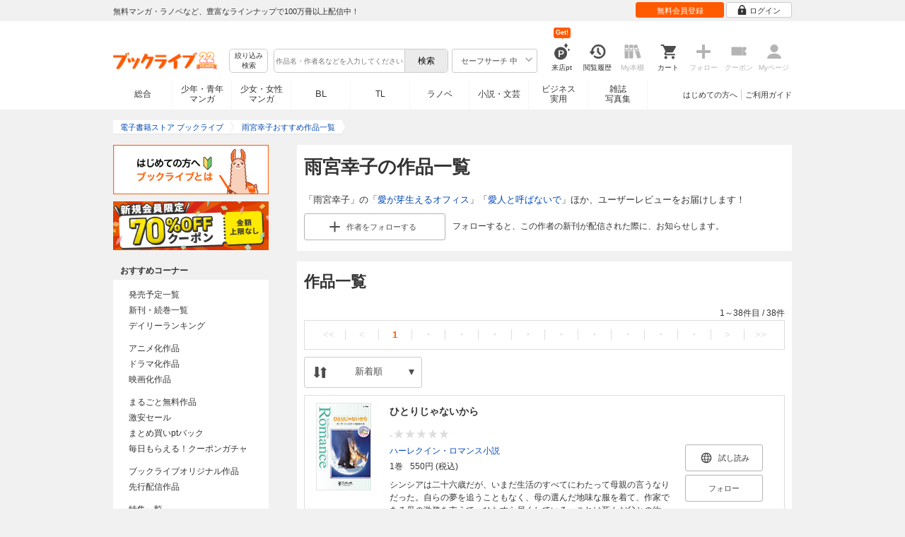

--- FILE ---
content_type: text/html; charset=UTF-8
request_url: https://booklive.jp/focus/author/a_id/514
body_size: 37401
content:
<!DOCTYPE html>
<html lang="ja" prefix="og: http://ogp.me/ns#">











        <head>
<meta charset="utf-8">
<script>dataLayer = [{"view":"pc","isMember":false,"login":"no-login","uaoption":"","email":""}];var container_id='GTM-W7JZP9';</script>
<script>(function(w,d,s,l,i){w[l]=w[l]||[];w[l].push({'gtm.start':
new Date().getTime(),event:'gtm.js'});var f=d.getElementsByTagName(s)[0],
j=d.createElement(s),dl=l!='dataLayer'?'&l='+l:'';j.async=true;j.src=
'https://www.googletagmanager.com/gtm.js?id='+i+dl;f.parentNode.insertBefore(j,f);
})(window,document,'script','dataLayer', container_id );</script>
<!-- Google Analytics Code from --><script type="text/javascript">var _gaq = _gaq || [];var _gaq_click = [["_require","inpage_linkid","\/\/www.google-analytics.com\/plugins\/ga\/inpage_linkid.js"],["_setAccount","UA-41779794-1"],["_setCustomVar",1,"login","no-login",2],["_trackPageview"]];_gaq_click.forEach(function(item) {_gaq.push(item);});(function() {var ga = document.createElement('script'); ga.type = 'text/javascript'; ga.async = true;ga.src = ('https:' == document.location.protocol ? 'https://' : 'http://') + 'stats.g.doubleclick.net/dc.js';var s = document.getElementsByTagName('script')[0]; s.parentNode.insertBefore(ga, s);})();</script><!-- Google Analytics Code to -->
<meta name="google-site-verification" content="n4HkQrdjOf7cC_3_TRrDjG4pQp2CZZOQ9q2Zb0lwA38" />
<meta name="google-site-verification" content="n-FFVGNwHVvIIksoSk47KqsNM_V4E_Qpkd-xHKTzdgw" />
<meta name="google-site-verification" content="cs3osF3WnnvWdbNFvO30X3LXiQ8qiivAWVcCk6BELtg" />
<meta name="msvalidate.01" content="8C42710994D39598AA601B14E2D6A47C" />

<title>雨宮幸子の作品一覧 - 漫画・ラノベ（小説）・無料試し読みなら、電子書籍・コミックストア ブックライブ</title>
<meta content="IE=edge" http-equiv="X-UA-Compatible"/>
        <meta name="keywords" content="雨宮幸子,電子書籍,ブックライブ,無料" />
    <meta name="description" content="「雨宮幸子」の作品一覧。「愛が芽生えるオフィス」「愛人と呼ばないで」ほか、ユーザーレビュー等を紹介！無料試し読みも充実。電子書籍なら総合書店「ブックライブ」。人気の漫画・コミック・小説・ラノベなど、新刊が毎日続々入荷。無料試し読みに加え、1巻まるごと無料のマンガも多数。お得なキャンペーン実施中。" />


<link rel="icon" type="image/x-icon" href="/favicon.ico?date=0930" />

<link href="//res.booklive.jp/resources/a/common/css/main_pc.min.css?202601210112" rel="stylesheet">

<link rel="stylesheet" media="all" href="//res.booklive.jp/resources/a/common/css/common_module.css?60511931">

<link rel="stylesheet" media="all" href="//res.booklive.jp/resources/a/pc/common/css/common2.css?ed6b3618">
<link rel="stylesheet" media="all" href="//res.booklive.jp/resources/a/pc/common/css/base2.css?eccaaa55">
<link rel="stylesheet" media="all" href="//res.booklive.jp/resources/a/pc/common/css/module2.css?f77f1039">
<link rel="stylesheet" media="all" href="//res.booklive.jp/resources/a/pc/common/css/detail2.css?63560444">


<script type="text/javascript">
    var storeName = "booklive";
    var isPC = true;
    var isPCView = true;
    var isHonten = true;
    var isWebView = false;
    var isDocomo = false;
    var isAndroidDevice = false;
    var isLogin = false;
    var isMember = false;
    const isDevelop = false;
            
    var isBlFirstVisit = true;

    var isDocomo = false;

    // アダルトレベル
    // todo: フラグではないのでsafeLevelにリネームすべき
    var isSafeLevel = 1;

    // アダルトレベルロック
    var isSafeLevelLocked = false;

    // タテヨミのできるパージョン3.7.0以上のアプリか判断
    var isTateyomiVersion = false;

        // 会員登録クーポン
    var isRegistrationCouponPopUp = false;
    // LINE連携済み ECI使用中
    var isLineConnected = false;
    var cookieNameStr = 'bl_eci_matching_abtest';
    var validDates = 30;
    var validTimes = validDates * 24 * 3600;
    var abRandom = Math.floor( Math.random() * 10 );
    var cookieValue = (abRandom==9)? 1 : 0;

    // 0:1(非表示):2:3=3:1:3:3
    if(GetCookie(cookieNameStr) == null) {
        if (cookieValue != 1 ) {
            var abRandomNew = Math.floor( Math.random() * 3 );
            if (abRandomNew == 0 ) {
                cookieValue = abRandomNew;
            } else {
                cookieValue = abRandomNew + 1;
            }
        }
        document.cookie = cookieNameStr + '=' + cookieValue + '; path=/; max-age=' + validTimes;
    } else {
        cookieValue = GetCookie(cookieNameStr);
    }

    
    // レコメンドAI比較用cookie付与
    var recommendCookieNameStr = 'recommend_ai_group';
    var recommendCookieValue = Math.floor( Math.random() * 2 );
    if(GetCookie(recommendCookieNameStr) == null) {
        document.cookie = recommendCookieNameStr + '=' + recommendCookieValue + '; path=/; max-age=' + validTimes;
    } else {
        recommendCookieValue = GetCookie(recommendCookieNameStr);
    }

    function GetCookie( name ) {
        var result = null;
        var cookieName = name + '=';
        var allcookies = document.cookie;
        var position = allcookies.indexOf( cookieName );

        if ( position != -1 ) {
            var startIndex = position + cookieName.length;
            var endIndex = allcookies.indexOf( ';', startIndex );
            if( endIndex == -1 ) {
                endIndex = allcookies.length;
            }
            result = decodeURIComponent ( allcookies.substring( startIndex, endIndex ) );
        }
        return result;
    }
</script>

<link rel="canonical" href="https://booklive.jp/focus/author/a_id/514">


<script type="module" src="//res.booklive.jp/resources/a/dist/common/ToggleMenu.js?9e616344"></script>
<script type="text/javascript" src="//res.booklive.jp/resources/a/pc/common/js/html5.js?8eb020d4"></script>
<script type="text/javascript" src="//res.booklive.jp/resources/a/pc/common/js/jquery.js?ddb84c15"></script>
<script type="text/javascript" src="//res.booklive.jp/resources/a/pc/common/js/common.js?21f42f52"></script>
<script type="text/javascript" src="//res.booklive.jp/resources/a/pc/common/js/header.js?4f040ca1"></script>
<script type="text/javascript" src="//res.booklive.jp/resources/a/pc/common/js/balloon.js?1a3461d4"></script>
<script type="text/javascript" src="//res.booklive.jp/resources/a/pc/common/js/jquery.truncateString.js?10066f36"></script>
<script type="text/javascript" src="//res.booklive.jp/resources/a/pc/common/js/jquery.cookie.js?20a00235"></script>
<script type="text/javascript" src="//res.booklive.jp/resources/a/pc/common/js/jquery.storageapi.min.js?c677411f"></script>
<script type="text/javascript" src="//res.booklive.jp/resources/a/pc/common/js/jquery.highlight-3.js?ca8c3c2c"></script>
<script type="text/javascript" src="//res.booklive.jp/resources/a/pc/common/js/jquery.suggest.js?28742605"></script>
<script type="text/javascript" src="//res.booklive.jp/resources/a/common/js/bl_library.js?91bd9f04"></script>
<script type="text/javascript" src="//res.booklive.jp/resources/a/pc/common/js/jquery.md5.js?679687fb"></script>
<script type="text/javascript" src="//res.booklive.jp/resources/a/common/js/ga_eventpush.js?c9cd711a"></script>
<script type="text/javascript" src="//res.booklive.jp/resources/a/sp/common/js/ga_versioncheck.js?b769bd4c"></script>
<script type="text/javascript" src="//res.booklive.jp/resources/a/common/js/ga_pointerdown.js?2ea8ba45"></script>
<script type="text/javascript" src="//res.booklive.jp/resources/a/common/js/toggle.js?781dfcd9"></script>
<script type="text/javascript" src="//res.booklive.jp/resources/a/dist/AutoBackToTop.js?ace2fc63"></script>
<script type="text/javascript" src="//res.booklive.jp/resources/a/common/js/panelSlider.js?fb2f69c7"></script>
<script type="text/javascript" src="//res.booklive.jp/resources/a/common/js/loading.js?15a4b97a"></script>
<script type="module" src="//res.booklive.jp/resources/a/dist/common_instances/checkbox_class_accessible.js?1cbd4028"></script>

<script type="text/javascript">
        if (!$.cookie('BL_TRACK')) {
        var hash = $.md5((0 | Math.random() * (1 << 30)) + (0 | Math.random() * (1 << 53 - 30)) * (1 << 30))
        $.cookie('BL_TRACK', hash, { path: '/', expires: 90, secure: true});
    }
</script>
    <link rel="stylesheet" media="all" href="//res.booklive.jp/resources/a/pc/v2/css/focus/content.css?a90799cc">
<link rel="stylesheet" media="all" href="//res.booklive.jp/resources/a/pc/v2/css/review/review-name-area.css?19956ee7">
<script type="text/javascript" src="//res.booklive.jp/resources/a/pc/v2/js/product/product_review.js?909d8c20"></script>
<script type="text/javascript" src="//res.booklive.jp/resources/a/pc/v2/js/follow/follow.js?a8e9d0c0"></script>

<!-- facebookに関するタグ -->
<meta property="og:site_name" content="雨宮幸子おすすめ作品一覧 - 電子書籍ストア ブックライブ" />
<meta property="og:title" content="雨宮幸子おすすめ作品一覧 - 電子書籍ストア ブックライブ" />
<meta property="og:type" content="article" />
<meta property="og:url" content="//res.booklive.jp/focus/author/a_id/514" />
<meta property="og:image" content="//res.booklive.jp/resources/a/pc/common/images/sns_bllogo.png" />
<meta property="og:description" content="「雨宮幸子」の作品一覧。「愛が芽生えるオフィス」「愛人と呼ばないで」ほか、ユーザーレビュー等を紹介！無料試し読みも充実。電子書籍なら総合書店「ブックライブ」。人気の漫画・コミック・小説・ラノベなど、新刊が毎日続々入荷。無料試し読みに加え、1巻まるごと無料のマンガも多数。お得なキャンペーン実施中。"/>
<meta property="og:locale" content="ja_JP" />
<meta itemprop="image" content="//res.booklive.jp/resources/a/pc/common/images/sns_bllogo.png" />

<!-- twitterに関するタグ -->
<meta name="twitter:card" content="product" />
<meta name="twitter:site" content="@BookLive_PR" />
<meta name="twitter:description" content="「雨宮幸子」の作品一覧。「愛が芽生えるオフィス」「愛人と呼ばないで」ほか、ユーザーレビュー等を紹介！無料試し読みも充実。電子書籍なら総合書店「ブックライブ」。人気の漫画・コミック・小説・ラノベなど、新刊が毎日続々入荷。無料試し読みに加え、1巻まるごと無料のマンガも多数。お得なキャンペーン実施中。" />
<meta name="twitter:image:src" content="https://res.booklive.jp/resources/a/pc/common/images/sns_bllogo.png">
<script type="text/javascript">
    $(function(e){
        if (window.location.hash == '#_=_'){
            history.replaceState
            ? history.replaceState(null, null, window.location.href.split('#')[0])
            : window.location.hash = '';
        }

                $('#join-confirm_button_1 , #join-confirm_button_3 , #join-confirm_button_2').removeAttr("disabled");
    });
</script>



<script type="text/javascript">
var COOKIE_NAME_LOGIN = "BL_TK";                var COOKIE_NAME_SAFE_SEARCH_LEVEL = "BL_SAFE_SEARCH_LEVEL"; var COOKIE_NAME_AFF_SESSION = "BL_AFF";         var COOKIE_NAME_AD_LANDING = "BL_LAND";var COOKIE_EXPIRE_SAFE_SEARCH_LEVEL = 3650;     var COOKIE_EXPIRE_AFF_SESSION = 7;              var COOKIE_EXPIRE_AD_LANDING = 1800;var COOKIE_VALUE_SAFE_SEARCH_LEVEL_ON = 0;      var COOKIE_VALUE_SAFE_SEARCH_LEVEL_OFF = 1;var AGENCY_COOKIE_VALUE_SEPARATOR = ",";var AGENCY_ID_PARAMS_LIST = {"params" : "1",         "adef" : "2",           "ebisAdID" : "11",      "dmai" : "11"       };$(function(){if (!$.cookie(COOKIE_NAME_LOGIN)) {set_Cookie_Aff();}});function set_Cookie_Aff() {var get_params = GetQueryString();if ($.isEmptyObject(get_params)) {return;}var agency_id;var agency_session_id;for (key in AGENCY_ID_PARAMS_LIST) {if (get_params[key]) {agency_id = AGENCY_ID_PARAMS_LIST[key];agency_session_id = get_params[key];break;}}if (agency_id != null && agency_session_id != null) {var date = new Date();var agency_date = date.getFullYear() + "-" +("0" + (date.getMonth() + 1)).slice(-2) + "-" +("0" + date.getDate()).slice(-2) + " " +("0" + date.getHours()).slice(-2) + ":" +("0" + date.getMinutes()).slice(-2) + ":" +("0" + date.getSeconds()).slice(-2);var agency_cookie_val = agency_id + AGENCY_COOKIE_VALUE_SEPARATOR + agency_session_id + AGENCY_COOKIE_VALUE_SEPARATOR + agency_date;$.cookie(COOKIE_NAME_AFF_SESSION, agency_cookie_val, { path: '/', expires: COOKIE_EXPIRE_AFF_SESSION});}}
</script>


<script>

$.recommendKinesis = {data : {type: '',title_list: [{title_id: '',vol_no: ''}]},config : {url: 'https://recommend.booklive.jp/log'}};
</script>


</head>
<body id="index">
<noscript><iframe src="https://www.googletagmanager.com/ns.html?id=GTM-W7JZP9" height="0" width="0" style="display:none;visibility:hidden"></iframe></noscript>

<noscript><p class="noscript">ブックライブでは、JavaScriptがOFFになっているとご利用いただけない機能があります。JavaScriptを有効にしてご利用ください。</p></noscript>

    <header id="header" class="">
    <div class="header_top">
        <div class="header_top_inner">
            <p class="header_topmsg">無料マンガ・ラノベなど、豊富なラインナップで100万冊以上配信中！</p>

                        <div class="login_button_wrap ua_click" data-ua="menu">
                                <a class="header_joinbtn" href="/member/mail-input" id="top_button_1"><span>無料会員登録</span></a>
                                <a class="header_loginbtn is-opacity_low" href="/login" id="button_2"><svg class="icon-login"><use xlink:href="/resources/a/common/images/sprite.symbol.svg?7834f34d#icon_login"></svg><span>ログイン</span></a>
            </div>
            
        </div>    </div>    <div class="header_inner">
        <div class="header_main clearfix">
            <div class="header_logo">
                                                            <a href="/" class="logo" id="top_image_1"><img width="148" height="40" alt="ブックライブ" class="site_logo_top" src="//res.booklive.jp/resources/cms/appeal_frame/logo/100077621/bls_22years_logo.png"></a>
                                                </div>            <div class="header_row">
            <div class="header_search">
                <div class="header_search_main clearfix">
                    <div class="header_criteria">
                        <button type="button" onclick="location.href='/search/detail'" class="header_searchbtn refine-search-btn">絞り込み<span class="phrase">検索</span></button>                    </div>
                    <form id="search" method="get" action="/search/keyword" onsubmit="return checkSearch();" data-ua="search">
                        <div class="header_searchbox clearfix">
                            <input type="text" maxlength="200" id="input_search" name="keyword" value="" size="10" placeholder="作品名・作者名などを入力してください" class="input_search_suggest">
                            <input type="submit" value="検索" class="search_btn" id="top_button_6">
                        </div>
                        <div class="header_safe">
    <a href="#" onclick="return false;" class="header_safe_btn icon_right clearfix sl-header_safechoice_b">
        <span class="btn_txt">セーフサーチ 中</span>
        <span class="cssicon-down"></span>
    </a>
        <div class="overflow header_safe_list" style="display:none;">
        <ul>
                        <li><a href="/index/change-safe-search/disp_adult_level/0" onclick="return $.cookie( 'SAFE_SEARCH_LEVEL' , 0, { expires:3650, path:'/' } );" class="sl-header_safelist1">セーフサーチ 強</a></li>
                        <li><a href="/index/change-safe-search/disp_adult_level/1" onclick="return $.cookie( 'SAFE_SEARCH_LEVEL' , 1, { expires:3650, path:'/' } );" class="sl-header_safelist2">セーフサーチ 中</a></li>
                        <li><a href="/index/change-safe-search/disp_adult_level/3" onclick="return $.cookie( 'SAFE_SEARCH_LEVEL' , 3, { expires:3650, path:'/' } );" class="sl-header_safelist3">セーフサーチ OFF</a></li>
                    </ul>
                <div class="about_safeserach"><a href="/page/index/guide/tools#safe"><small>セーフサーチについて</small></a></div>
            </div>
    </div>
                        <input type="hidden" name="use_search_box" value="1">                    </form>
                </div>            </div>
            <ul class="header_tools clearfix ua_click" data-ua="menu-icon">
                                    <li class="header_tools_login_pt"><a href="/my/login-bonus"><svg class="icon-login_pt"><use xlink:href="/resources/a/common/images/sprite.symbol.svg?7834f34d#icon_login_pt"></svg><p>来店pt</p></a><b class="header_tools_num"><span class="bl-visit_pt-num">Get!</span></b></li>
                    <li class="header_tools_watch_history"><a href="/watch-history"><svg class="icon-watchhistory"><use xlink:href="/resources/a/common/images/sprite.symbol.svg?7834f34d#icon_watchhistory"></svg><p>閲覧履歴</p></a></li>
                    <li class="header_tools_mybookshelf disabled"><svg class="icon-bookshelf"><use xlink:href="/resources/a/common/images/sprite.symbol.svg?7834f34d#icon_bookshelf"></svg><p>My本棚</p></li>
                    <li class="header_tools_cart"><a href="/cart" id="top_button_9" class="disable_ua"><svg class="icon-cart"><use xlink:href="/resources/a/common/images/sprite.symbol.svg?7834f34d#icon_cart"></svg><p>カート</p></a></li>
                    <li class="header_tools_keep disabled"><div class="icon-follow"><span class="cssicon-follow_bfr"></span></div><p>フォロー</p></li>
                    <li class="header_tools_coupon disabled"><a href="/feature/index/id/aboutcoupon"><svg class="icon-coupon"><use xlink:href="/resources/a/common/images/sprite.symbol.svg?7834f34d#icon_coupon"></svg><p>クーポン</p></a></li>
                    <li class="header_tools_mypage last disabled"><a href="/my/top"><svg class="icon-mypage"><use xlink:href="/resources/a/common/images/sprite.symbol.svg?7834f34d#icon_mypage"></svg><p>Myページ</p></a></li>
                            </ul>            </div>
                                </div>
        <div class="header_navi clearfix">
            <ul class="header_navi_main clearfix safe_search_1">
                <li class="h_index ua_click" data-ua="tab-sougou">
                                        <a href="/" id="top_button_12">総合</a>
                                    </li>
                <li class="h_mcomic ua_click" data-ua="tab-comic">
                                        <a href="/index/comic" id="top_button_13" >少年・青年<br>マンガ</a>
                                        <ul class="h_navibtn_menu">
                        <li class="gotop"><a href="/index/comic">少年・青年マンガ TOP</a></li>
                                                <li><a href="/search/keyword/g_ids/6"  >少年マンガ</a></li>
                                                <li><a href="/search/keyword/g_ids/5"  >青年マンガ</a></li>
                                                <li><a href="/search/keyword/g_ids/3058"  >少年マンガ誌</a></li>
                                                <li><a href="/search/keyword/g_ids/3059"  >青年マンガ誌</a></li>
                                            </ul>
                </li>
                <li class="h_fcomic ua_click" data-ua="tab-comicf">
                                        <a href="/index/comicf" id="top_button_14" >少女・女性<br>マンガ</a>
                                        <ul class="h_navibtn_menu">
                        <li class="gotop"><a href="/index/comicf">少女・女性マンガ TOP</a></li>
                                                <li><a href="/search/keyword/g_ids/1"  >少女マンガ</a></li>
                                                <li><a href="/search/keyword/g_ids/2"  >女性マンガ</a></li>
                                                <li><a href="/search/keyword/g_ids/3060"  >少女マンガ誌</a></li>
                                                <li><a href="/search/keyword/g_ids/3061"  >女性マンガ誌</a></li>
                                            </ul>
                </li>
                                <li class="h_boyslove ua_click" data-ua="tab-boyslove">
                                        <a class="englishtxt" href="/index/boyslove" id="top_button_20">BL</a>
                                        <ul class="h_navibtn_menu">
                        <li class="gotop"><a href="/index/boyslove">BL TOP</a></li>
                                                <li><a href="/search/keyword/g_ids/3"  >BLマンガ</a></li>
                                                <li><a href="/search/keyword/g_ids/1008"  >BL小説</a></li>
                                                <li><a href="/search/keyword/g_ids/3094"  >BL誌</a></li>
                                            </ul>
                </li>
                <li class="h_teenslove ua_click" data-ua="tab-teenslove">
                                        <a href="/index/teenslove">TL</a>
                                        <ul class="h_navibtn_menu">
                        <li class="gotop"><a href="/index/teenslove">TL TOP</a></li>
                                                <li><a href="/search/keyword/g_ids/7"  >TLマンガ</a></li>
                                                <li><a href="/search/keyword/g_ids/1006"  >TL小説</a></li>
                                                <li><a href="/search/keyword/g_ids/3093"  >TL誌</a></li>
                                            </ul>
                </li>
                                <li class="h_lightnovel ua_click" data-ua="tab-lightnovel">
                                        <a href="/index/lightnovel" id="top_button_15" >ラノベ</a>
                                        <ul class="h_navibtn_menu">
                        <li class="gotop"><a href="/index/lightnovel">ラノベ TOP</a></li>
                                                <li><a href="/search/keyword/g_ids/14"  >男性向けライトノベル</a></li>
                                                <li><a href="/search/keyword/g_ids/3062"  >女性向けライトノベル</a></li>
                                            </ul>
                </li>
                <li class="h_book ua_click" data-ua="tab-book">
                                        <a href="/index/book" id="top_button_16" >小説・文芸</a>
                                        <ul class="h_navibtn_menu">
                        <li class="gotop"><a href="/index/book">小説・文芸 TOP</a></li>
                                                <li><a href="/search/keyword/g_ids/10"  >小説</a></li>
                                                <li><a href="/search/keyword/g_ids/12"  >歴史・時代</a></li>
                                                <li><a href="/search/keyword/g_ids/13"  >SF・ファンタジー</a></li>
                                                <li><a href="/search/keyword/g_ids/17"  >ノンフィクション</a></li>
                                                <li><a href="/search/keyword/g_ids/22"  >エッセイ・紀行</a></li>
                                                <li><a href="/search/keyword/g_ids/15"  >ハーレクイン・ロマンス小説</a></li>
                                                <li><a href="/search/keyword/g_ids/1040"  >児童書</a></li>
                                                <li><a href="/search/keyword/g_ids/1057"  >文芸誌</a></li>
                                            </ul>
                </li>
                <li class="h_business ua_click" data-ua="tab-business">
                                        <a href="/index/business" id="top_button_17" >ビジネス<br>実用</a>
                                        <ul class="h_navibtn_menu">
                        <li class="gotop"><a href="/index/business">ビジネス・実用 TOP</a></li>
                                                                                    <li><a href="/search/keyword/g_ids/1023"  >社会・政治</a></li>
                                                                                                                <li><a href="/search/keyword/g_ids/16"  >ビジネス・経済</a></li>
                                                                                                                <li><a href="/search/keyword/g_ids/1029"  >IT・コンピュータ</a></li>
                                                                                                                <li><a href="/search/keyword/g_ids/18"  >趣味・実用</a></li>
                                                                                                                <li><a href="/search/keyword/g_ids/1031"  >スポーツ・アウトドア</a></li>
                                                                                                                <li><a href="/search/keyword/g_ids/1036"  >暮らし・健康・美容</a></li>
                                                                                                                <li><a href="/search/keyword/g_ids/1039"  >旅行ガイド・旅行会話</a></li>
                                                                                                                <li><a href="/search/keyword/g_ids/19"  >雑学・エンタメ</a></li>
                                                                                                                <li><a href="/search/keyword/g_ids/20"  >学術・語学</a></li>
                                                                        </ul>
                </li>
                <li class="h_magazine ua_click" data-ua="tab-magazinephoto">
                                        <a href="/index/magazine" id="top_button_18" >雑誌<br>写真集</a>
                                        <ul class="h_navibtn_menu">
                        <li class="gotop"><a href="/index/magazine">雑誌 TOP</a></li>
                                                <li><a href="/search/keyword/g_ids/26?sort=t2"  >ニュース・ビジネス・総合</a></li>
                                                <li><a href="/search/keyword/g_ids/29?sort=t2"  >趣味・スポーツ・トレンド</a></li>
                                                <li><a href="/search/keyword/g_ids/27?sort=t2"  >男性誌・女性誌</a></li>
                                                <li class="gotop"><a href="/index/magazine">写真集 TOP</a></li>
                                                                                    <li><a href="/search/keyword/g_ids/23"  >アイドル・女優</a></li>
                                                                                                                <li><a href="/search/keyword/g_ids/24"  >グラビア</a></li>
                                                                                                                                                                                                                                <li><a href="/search/keyword/g_ids/34"  >男性モデル</a></li>
                                                                                                                <li><a href="/search/keyword/g_ids/33"  >動物</a></li>
                                                                                                                <li><a href="/search/keyword/g_ids/32"  >風景、その他</a></li>
                                                                        </ul>
                </li>
                            </ul>
                        <ul class="header_navi_sub clearfix">                                    <li class="last-child ua_click" data-ua="guide-text"><a href="/page/index/guide/top" id="top_link_5" >ご利用ガイド</a></li>
                                        <li class="ua_click" data-ua="beginner-text"><a href="/page/index/id/beginner" id="top_link_9" >はじめての方へ</a></li>
                                                </ul>
                    </div>    </div></header>

<script>
    $(function(){
        /* 続きを見る */
        $('.text_more_area').hide();
        $('.text_more a').click(function(){
            $('.text_more_area').slideDown();
            $('.text_more a').parent().hide();
            $('.text_less a').parent().show();
            return false;
        });
        $('.text_less a').click(function(){
            $('.text_more_area').slideUp();
            $('.text_more a').parent().show();
            $('.text_less a').parent().hide();
            return false;
        });
    });

</script>

<div id="container">
    <div id="container_inner">
        <div id="breadcrumb" itemscope itemtype="http://schema.org/BreadcrumbList">
    <ul>
                                <li itemprop="itemListElement" itemscope itemtype="http://schema.org/ListItem">
                <span>
                                                                                                        <a href="/" itemprop="item">
                                    <span itemprop="name">電子書籍ストア ブックライブ</span>
                                </a>
                                                                                            <meta itemprop="position" content="1" />
                </span>
            </li>
                                            <li class="contents" itemprop="itemListElement" itemscope itemtype="http://schema.org/ListItem">
                <span>
                                                                                                        <a href="/focus/author/a_id/514" itemprop="item">
                                    <span itemprop="name">雨宮幸子おすすめ作品一覧</span>
                                </a>
                                                                                            <meta itemprop="position" content="2" />
                </span>
            </li>
                        </ul>
</div>

        <div id="main">
            <article class="blcomp-crate">
                <section class="blcomp-partition">
                    <h1 class="blcomp-h1">雨宮幸子の作品一覧</h1>
                                            <p>「雨宮幸子」の「<a href="/product/index/title_id/105249/vol_no/001">愛が芽生えるオフィス</a>」「<a href="/product/index/title_id/310575/vol_no/001">愛人と呼ばないで</a>」ほか、ユーザーレビューをお届けします！</p>
                                                                                    <dl class="follow_area mt10 clearfix">
                            <dd class="follow_btn">
                                                                    <a href="javascript:return false;" class="js_follow_author js-follow keep_action keep_off btn_module small follow_btn_l" data-title="514" data-page-name="focus-author">
                    <span class="cssicon-follow_bfr"></span>
            <span class="cssicon-follow_aft"></span>
                                            <span>作者を</span><span class="js-follow-text">フォローする</span>
                        </a>

                            </dd>
                            <dd class="follow_text">フォローすると、この作者の新刊が配信された際に、お知らせします。</dd>
                        </dl>
                                    </section>
            </article>

            
            
                                    
                            <article class="blcomp-crate">
                    <section class="blcomp-partition books_area" id="author_title_list">
                        <h2 class="blcomp-h2">作品一覧</h2>
                        <script>
        $(function () {
        $("#review_list_1")
        .rateYo({
            rating: 0,
            starWidth: "14px",
            spacing: "2px",
            normalFill: "#DDD",
            ratedFill: "#FA0",
            readOnly: true
        });
    });
        $(function () {
        $("#review_list_2")
        .rateYo({
            rating: 0,
            starWidth: "14px",
            spacing: "2px",
            normalFill: "#DDD",
            ratedFill: "#FA0",
            readOnly: true
        });
    });
        $(function () {
        $("#review_list_3")
        .rateYo({
            rating: 0,
            starWidth: "14px",
            spacing: "2px",
            normalFill: "#DDD",
            ratedFill: "#FA0",
            readOnly: true
        });
    });
        $(function () {
        $("#review_list_4")
        .rateYo({
            rating: 0,
            starWidth: "14px",
            spacing: "2px",
            normalFill: "#DDD",
            ratedFill: "#FA0",
            readOnly: true
        });
    });
        $(function () {
        $("#review_list_5")
        .rateYo({
            rating: 3,
            starWidth: "14px",
            spacing: "2px",
            normalFill: "#DDD",
            ratedFill: "#FA0",
            readOnly: true
        });
    });
        $(function () {
        $("#review_list_6")
        .rateYo({
            rating: 0,
            starWidth: "14px",
            spacing: "2px",
            normalFill: "#DDD",
            ratedFill: "#FA0",
            readOnly: true
        });
    });
        $(function () {
        $("#review_list_7")
        .rateYo({
            rating: 0,
            starWidth: "14px",
            spacing: "2px",
            normalFill: "#DDD",
            ratedFill: "#FA0",
            readOnly: true
        });
    });
        $(function () {
        $("#review_list_8")
        .rateYo({
            rating: 5,
            starWidth: "14px",
            spacing: "2px",
            normalFill: "#DDD",
            ratedFill: "#FA0",
            readOnly: true
        });
    });
        $(function () {
        $("#review_list_9")
        .rateYo({
            rating: 0,
            starWidth: "14px",
            spacing: "2px",
            normalFill: "#DDD",
            ratedFill: "#FA0",
            readOnly: true
        });
    });
        $(function () {
        $("#review_list_10")
        .rateYo({
            rating: 0,
            starWidth: "14px",
            spacing: "2px",
            normalFill: "#DDD",
            ratedFill: "#FA0",
            readOnly: true
        });
    });
        $(function () {
        $("#review_list_11")
        .rateYo({
            rating: 0,
            starWidth: "14px",
            spacing: "2px",
            normalFill: "#DDD",
            ratedFill: "#FA0",
            readOnly: true
        });
    });
        $(function () {
        $("#review_list_12")
        .rateYo({
            rating: 0,
            starWidth: "14px",
            spacing: "2px",
            normalFill: "#DDD",
            ratedFill: "#FA0",
            readOnly: true
        });
    });
        $(function () {
        $("#review_list_13")
        .rateYo({
            rating: 3,
            starWidth: "14px",
            spacing: "2px",
            normalFill: "#DDD",
            ratedFill: "#FA0",
            readOnly: true
        });
    });
        $(function () {
        $("#review_list_14")
        .rateYo({
            rating: 0,
            starWidth: "14px",
            spacing: "2px",
            normalFill: "#DDD",
            ratedFill: "#FA0",
            readOnly: true
        });
    });
        $(function () {
        $("#review_list_15")
        .rateYo({
            rating: 4.3,
            starWidth: "14px",
            spacing: "2px",
            normalFill: "#DDD",
            ratedFill: "#FA0",
            readOnly: true
        });
    });
        $(function () {
        $("#review_list_16")
        .rateYo({
            rating: 0,
            starWidth: "14px",
            spacing: "2px",
            normalFill: "#DDD",
            ratedFill: "#FA0",
            readOnly: true
        });
    });
        $(function () {
        $("#review_list_17")
        .rateYo({
            rating: 3,
            starWidth: "14px",
            spacing: "2px",
            normalFill: "#DDD",
            ratedFill: "#FA0",
            readOnly: true
        });
    });
        $(function () {
        $("#review_list_18")
        .rateYo({
            rating: 0,
            starWidth: "14px",
            spacing: "2px",
            normalFill: "#DDD",
            ratedFill: "#FA0",
            readOnly: true
        });
    });
        $(function () {
        $("#review_list_19")
        .rateYo({
            rating: 0,
            starWidth: "14px",
            spacing: "2px",
            normalFill: "#DDD",
            ratedFill: "#FA0",
            readOnly: true
        });
    });
        $(function () {
        $("#review_list_20")
        .rateYo({
            rating: 0,
            starWidth: "14px",
            spacing: "2px",
            normalFill: "#DDD",
            ratedFill: "#FA0",
            readOnly: true
        });
    });
        $(function () {
        $("#review_list_21")
        .rateYo({
            rating: 3,
            starWidth: "14px",
            spacing: "2px",
            normalFill: "#DDD",
            ratedFill: "#FA0",
            readOnly: true
        });
    });
        $(function () {
        $("#review_list_22")
        .rateYo({
            rating: 0,
            starWidth: "14px",
            spacing: "2px",
            normalFill: "#DDD",
            ratedFill: "#FA0",
            readOnly: true
        });
    });
        $(function () {
        $("#review_list_23")
        .rateYo({
            rating: 0,
            starWidth: "14px",
            spacing: "2px",
            normalFill: "#DDD",
            ratedFill: "#FA0",
            readOnly: true
        });
    });
        $(function () {
        $("#review_list_24")
        .rateYo({
            rating: 0,
            starWidth: "14px",
            spacing: "2px",
            normalFill: "#DDD",
            ratedFill: "#FA0",
            readOnly: true
        });
    });
        $(function () {
        $("#review_list_25")
        .rateYo({
            rating: 3,
            starWidth: "14px",
            spacing: "2px",
            normalFill: "#DDD",
            ratedFill: "#FA0",
            readOnly: true
        });
    });
        $(function () {
        $("#review_list_26")
        .rateYo({
            rating: 0,
            starWidth: "14px",
            spacing: "2px",
            normalFill: "#DDD",
            ratedFill: "#FA0",
            readOnly: true
        });
    });
        $(function () {
        $("#review_list_27")
        .rateYo({
            rating: 0,
            starWidth: "14px",
            spacing: "2px",
            normalFill: "#DDD",
            ratedFill: "#FA0",
            readOnly: true
        });
    });
        $(function () {
        $("#review_list_28")
        .rateYo({
            rating: 3,
            starWidth: "14px",
            spacing: "2px",
            normalFill: "#DDD",
            ratedFill: "#FA0",
            readOnly: true
        });
    });
        $(function () {
        $("#review_list_29")
        .rateYo({
            rating: 0,
            starWidth: "14px",
            spacing: "2px",
            normalFill: "#DDD",
            ratedFill: "#FA0",
            readOnly: true
        });
    });
        $(function () {
        $("#review_list_30")
        .rateYo({
            rating: 0,
            starWidth: "14px",
            spacing: "2px",
            normalFill: "#DDD",
            ratedFill: "#FA0",
            readOnly: true
        });
    });
        $(function () {
        $("#review_list_31")
        .rateYo({
            rating: 0,
            starWidth: "14px",
            spacing: "2px",
            normalFill: "#DDD",
            ratedFill: "#FA0",
            readOnly: true
        });
    });
        $(function () {
        $("#review_list_32")
        .rateYo({
            rating: 4,
            starWidth: "14px",
            spacing: "2px",
            normalFill: "#DDD",
            ratedFill: "#FA0",
            readOnly: true
        });
    });
        $(function () {
        $("#review_list_33")
        .rateYo({
            rating: 0,
            starWidth: "14px",
            spacing: "2px",
            normalFill: "#DDD",
            ratedFill: "#FA0",
            readOnly: true
        });
    });
        $(function () {
        $("#review_list_34")
        .rateYo({
            rating: 3,
            starWidth: "14px",
            spacing: "2px",
            normalFill: "#DDD",
            ratedFill: "#FA0",
            readOnly: true
        });
    });
        $(function () {
        $("#review_list_35")
        .rateYo({
            rating: 3,
            starWidth: "14px",
            spacing: "2px",
            normalFill: "#DDD",
            ratedFill: "#FA0",
            readOnly: true
        });
    });
        $(function () {
        $("#review_list_36")
        .rateYo({
            rating: 0,
            starWidth: "14px",
            spacing: "2px",
            normalFill: "#DDD",
            ratedFill: "#FA0",
            readOnly: true
        });
    });
        $(function () {
        $("#review_list_37")
        .rateYo({
            rating: 3.6,
            starWidth: "14px",
            spacing: "2px",
            normalFill: "#DDD",
            ratedFill: "#FA0",
            readOnly: true
        });
    });
        $(function () {
        $("#review_list_38")
        .rateYo({
            rating: 0,
            starWidth: "14px",
            spacing: "2px",
            normalFill: "#DDD",
            ratedFill: "#FA0",
            readOnly: true
        });
    });
    </script>
<script type="text/javascript" src="//res.booklive.jp/resources/a/pc/v2/js/follow/follow.js?a8e9d0c0"></script>
<div class="bl-pagination" data-url="/json/get-author-title-list?author_id=514">
<div class="bl-pager page_nav"><p>1～38件目<span>&nbsp;/&nbsp;</span>38件</p><ul class="clearfix"><li class="page_nav_first page_stop"><a><<</a></li><li class="page_nav_prev page_stop"><a><</a></li><li class="page_navcr"><a>1</a></li><li class="page_stop"><a>・</a></li><li class="page_stop"><a>・</a></li><li class="page_stop"><a>・</a></li><li class="page_stop"><a>・</a></li><li class="page_stop"><a>・</a></li><li class="page_stop"><a>・</a></li><li class="page_stop"><a>・</a></li><li class="page_stop"><a>・</a></li><li class="page_stop"><a>・</a></li><li class="page_nav_next page_stop"><a>></a></li><li class="page_nav_last page_stop"><a>>></a></li></ul></div>
    
    <div class="sort_area_toggle">
        <div id="sort_toggle" aria-expanded="false" class="toggle_sorter js-toggle">
            <div class="sort_selected">
                <div class="sort_selected_area">
                    <svg class="sorting">
                        <use xlink:href="/resources/a/common/images/sprite.symbol.svg?7834f34d#icon_sort">
                    </svg>
                    <p class="sort_btn">
                        <span>
                                                            新着順
                                                    </span>
                    </p>
                    <span class="arrow-down"></span>
                </div>
            </div>
            <ul class="sort_items js-toggle-target">
                                                            <li>
                            <a href="/focus/author/a_id/514/sort/t2#author_title_list">新着順</a>
                        </li>
                                                                                <li>
                            <a href="/focus/author/a_id/514/sort/t1#author_title_list">人気順</a>
                        </li>
                                                                                <li>
                            <a href="/focus/author/a_id/514/sort/t6#author_title_list">評価高い順</a>
                        </li>
                                                                                <li>
                            <a href="/focus/author/a_id/514/sort/t4#author_title_list">価格安い順</a>
                        </li>
                                                                                <li>
                            <a href="/focus/author/a_id/514/sort/t5#author_title_list">価格高い順</a>
                        </li>
                                                </ul>
        </div>
    </div>
    <script>
        document.addEventListener('click', (e) => {
            if(!e.target.closest('#sort_toggle')) {
                document.getElementById('sort_toggle').setAttribute('aria-expanded', false);
            } else {
                document.getElementById('sort_toggle').setAttribute('aria-expanded', true);
            }
        })
    </script>
<ul id="list_view" class="search_item_list ua_click" data-ua="product">
            <li class="item clearfix">
            <div class="left">
                <div class="picture"><a href="/product/index/title_id/900439/vol_no/001"><img src="https://res.booklive.jp/900439/001/thumbnail/S.jpg" alt="ひとりじゃないから" id="search_image_1"></a></div>
                
            </div>
            <div class="right clearfix">
                <div class="title bl-highlight">
                    <h3 class="inline"><a href="/product/index/title_id/900439/vol_no/001" class="sl-title1">ひとりじゃないから</a></h3>
                </div><!--/.title-->
                <div class="review_star_wrap">
                                            <span class="review_search_average font_b no_review">-</span>
                                        <div id="review_list_1" class="review_search_star"></div>
                </div>
                <div class="detail bl-highlight">
                    <div class="spec_list">
                        <div class="spec">
                            <div class="detail_item ellipsis multiple_links"><a href="/search/keyword/g_ids/15"><span content="ハーレクイン・ロマンス小説">ハーレクイン・ロマンス小説</span></a></div>
                        </div>

                        <div class="spec"><div class="detail_item regular"><span class="mr10">1巻</span><span class="sl-price1">550円 (税込)</span></div></div>
                    </div>

                    <div class="multi_line_txt multi_line_ellipsis">
                        シンシアは二十六歳だが、いまだ生活のすべてにわたって母親の言うなりだった。自らの夢を追うこともなく、母の選んだ地味な服を着て、作家である母の激務を支えて、ひたすら尽くしている。これは死んだ父との約束だもの。絶対に守り通さなければ。だが、休暇で訪れたリゾート島でシンシアの心は揺れていた。久しぶりの休暇だ。ほんのちょっとなら冒険してもいいはずよ。シンシアは服を脱ぎ捨てると、夜の海で思いきり泳ぎを楽しんだ。しばらくして、ふと浜に目をやり、彼女ははっとして凍りついた。誰かが見ている！　漆黒の浜で男性が優雅に葉巻をくゆらせていた。★「恋する楽園」の第五話をお届けします。母の言いつけどおりに生きてきたシンシアはリゾート島で、変わり果てた姿の元恋人と再会しますが……。来月刊「魔法がとけたら…」でついにシリーズ完結。どうぞお楽しみに！★
                    </div>
                </div><!-- /.detail -->

                <div class="buttons">
                                                    <a href="javascript:return false;" class="bl-bviewer btn_module tachiyomi_btn small tachiyomi_action sl-bstand_b1" data-title="900439" data-vol="001" data-page-name="focus-author">
            <svg class="browser_icon">
                <use xlink:href="/resources/a/common/images/sprite.symbol.svg?7834f34d#icon_browser">
            </svg>
            <span>試し読み</span>
        </a>
    

                                                                    <a href="javascript:return false;" class="js_follow_title js-follow keep_action keep_off btn_module small" data-title="900439" data-page-name="focus-author">
                <span class="js-follow-text">フォロー</span>
    </a>

                                    </div><!--/.buttons-->
            </div><!--/.right-->
        </li>
            <li class="item clearfix">
            <div class="left">
                <div class="picture"><a href="/product/index/title_id/399436/vol_no/001"><img src="https://res.booklive.jp/399436/001/thumbnail/S.jpg" alt="午後五時の誘惑【ハーレクイン・セレクト版】" id="search_image_2"></a></div>
                
            </div>
            <div class="right clearfix">
                <div class="title bl-highlight">
                    <h3 class="inline"><a href="/product/index/title_id/399436/vol_no/001" class="sl-title2">午後五時の誘惑【ハーレクイン・セレクト版】</a></h3>
                </div><!--/.title-->
                <div class="review_star_wrap">
                                            <span class="review_search_average font_b no_review">-</span>
                                        <div id="review_list_2" class="review_search_star"></div>
                </div>
                <div class="detail bl-highlight">
                    <div class="spec_list">
                        <div class="spec">
                            <div class="detail_item ellipsis multiple_links"><a href="/search/keyword/g_ids/15"><span content="ハーレクイン・ロマンス小説">ハーレクイン・ロマンス小説</span></a></div>
                        </div>

                        <div class="spec"><div class="detail_item regular"><span class="mr10">1巻</span><span class="sl-price2">550円 (税込)</span></div></div>
                    </div>

                    <div class="multi_line_txt multi_line_ellipsis">
                        もう限界……幸せなふりをして嘘はつけない。挙式直前で婚約者に捨てられたことを隠し続け、罪の意識に苛まれたアリアナは、ついにオフィスで泣き出した。そんな彼女に救いの手を差しのべたのは、グラント・ローソン。アリアナが勤める会社の重役で顧問弁護士だった。ハンサムで、独身主義者と悪名高い彼は意外にもアリアナを気遣い、元婚約者に訴訟を起こす手伝いをしてくれることになった。グラントの存在は、どん底にいたアリアナの心を深く揺さぶった。惹かれてはいけない……彼は立場上、社員に協力しているだけよ。報われない愛ばかりに身をやつす自分が、ただただ惨めだったが……。

■大人気作家シャロン・サラの隣人だったことから作家を志したというリンダ・グッドナイト。有名な“泣き系”ロマンス作家を2人も擁する町なんて、いつか行ってみたい気も。2人の作風に共通する、優しく力強くヒロインを守り抜くヒーロー像に、ときめき必至です。
＊本書は、ハーレクイン・ロマンスから既に配信されている作品のハーレクイン・セレクト版となります。 ご購入の際は十分ご注意ください。
                    </div>
                </div><!-- /.detail -->

                <div class="buttons">
                                                    <a href="javascript:return false;" class="bl-bviewer btn_module tachiyomi_btn small tachiyomi_action sl-bstand_b2" data-title="399436" data-vol="001" data-page-name="focus-author">
            <svg class="browser_icon">
                <use xlink:href="/resources/a/common/images/sprite.symbol.svg?7834f34d#icon_browser">
            </svg>
            <span>試し読み</span>
        </a>
    

                                                                    <a href="javascript:return false;" class="js_follow_title js-follow keep_action keep_off btn_module small" data-title="399436" data-page-name="focus-author">
                <span class="js-follow-text">フォロー</span>
    </a>

                                    </div><!--/.buttons-->
            </div><!--/.right-->
        </li>
            <li class="item clearfix">
            <div class="left">
                <div class="picture"><a href="/product/index/title_id/327242/vol_no/001"><img src="https://res.booklive.jp/327242/001/thumbnail/S.jpg" alt="愛は誇り高く　愛する人は他人？ ＩＩ" id="search_image_3"></a></div>
                
            </div>
            <div class="right clearfix">
                <div class="title bl-highlight">
                    <h3 class="inline"><a href="/product/index/title_id/327242/vol_no/001" class="sl-title3">愛は誇り高く</a></h3>
                </div><!--/.title-->
                <div class="review_star_wrap">
                                            <span class="review_search_average font_b no_review">-</span>
                                        <div id="review_list_3" class="review_search_star"></div>
                </div>
                <div class="detail bl-highlight">
                    <div class="spec_list">
                        <div class="spec">
                            <div class="detail_item ellipsis multiple_links"><a href="/search/keyword/g_ids/15"><span content="ハーレクイン・ロマンス小説">ハーレクイン・ロマンス小説</span></a></div>
                        </div>

                        <div class="spec"><div class="detail_item regular"><span class="mr10">1巻</span><span class="sl-price3">550円 (税込)</span></div></div>
                    </div>

                    <div class="multi_line_txt multi_line_ellipsis">
                        牧場で働く娘マリアは、流れ者として牧場にやってきたJ・Tにバージンを捧げた。少し陰のある笑顔が魅力的な彼に、すっかり心を奪われたからだ。だが、J・Tは突然マリアの前から姿を消した。それから四カ月後、マリアはふとした偶然からJ・Tの正体を知った。彼はテキサスの大富豪の御曹司ジャド・ウィトモーだった!これで赤ちゃんがおなかにいることを報告できる。マリアは素直に喜び、彼のもとを訪ねていった。しかし、再会した彼はまるで別人のように冷淡な態度をとり、厳しい声で言い放った。「目的は金か?」その言葉にマリアは打ちのめされた。マリアは知らなかったのだ。彼のまわりには、ひたすら富と名声を求める女性しかいなかったことを。
                    </div>
                </div><!-- /.detail -->

                <div class="buttons">
                                                    <a href="javascript:return false;" class="bl-bviewer btn_module tachiyomi_btn small tachiyomi_action sl-bstand_b3" data-title="327242" data-vol="001" data-page-name="focus-author">
            <svg class="browser_icon">
                <use xlink:href="/resources/a/common/images/sprite.symbol.svg?7834f34d#icon_browser">
            </svg>
            <span>試し読み</span>
        </a>
    

                                                                    <a href="javascript:return false;" class="js_follow_title js-follow keep_action keep_off btn_module small" data-title="327242" data-page-name="focus-author">
                <span class="js-follow-text">フォロー</span>
    </a>

                                    </div><!--/.buttons-->
            </div><!--/.right-->
        </li>
            <li class="item clearfix">
            <div class="left">
                <div class="picture"><a href="/product/index/title_id/318183/vol_no/001"><img src="https://res.booklive.jp/318183/001/thumbnail/S.jpg" alt="★大富豪と赤ちゃん★ハーレクイン人気テーマ・コレクション3作セット" id="search_image_4"></a></div>
                
            </div>
            <div class="right clearfix">
                <div class="title bl-highlight">
                    <h3 class="inline"><a href="/product/index/title_id/318183/vol_no/001" class="sl-title4">★大富豪と赤ちゃん★ハーレクイン人気テーマ・コレクション3作セット</a></h3>
                </div><!--/.title-->
                <div class="review_star_wrap">
                                            <span class="review_search_average font_b no_review">-</span>
                                        <div id="review_list_4" class="review_search_star"></div>
                </div>
                <div class="detail bl-highlight">
                    <div class="spec_list">
                        <div class="spec">
                            <div class="detail_item ellipsis multiple_links"><a href="/search/keyword/g_ids/15"><span content="ハーレクイン・ロマンス小説">ハーレクイン・ロマンス小説</span></a></div>
                        </div>

                        <div class="spec"><div class="detail_item regular"><span class="mr10">1巻</span><span class="sl-price4">1,540円 (税込)</span></div></div>
                    </div>

                    <div class="multi_line_txt multi_line_ellipsis">
                        ★お得なセット価格★夢のセレブと運命の恋――キューピッドは赤ちゃん！　数あるハーレクインの人気テーマのなかでも、もっとも支持されている「大富豪」と「ベビー」。その二つが同時に楽しめる魅惑のストーリーをお得な3作セットで。
●キャサリン・マン『ボスとのアバンチュール』元妻に赤ん坊をプライベートジェットに置き去りにされた大富豪セスに頼まれ、子守りとして南の島へ同行したアレクサ。彼はアバンチュールを楽しむのが目的で……。
●デイ・ラクレア『めぐり逢いを待ちわびて』アナライズはある事情から、億万長者ジャックが育てる姪の子守りに応募した。だが彼が求めているのは養育権を確かにするための花嫁候補だった！
●モーリーン・チャイルド『大富豪に愛されて』大富豪サイモンは、トゥーラという女性から子供の存在を知らされ度肝を抜かれた。彼女を引き留め、期間限定の家族として過ごすつもりだったが……。
                    </div>
                </div><!-- /.detail -->

                <div class="buttons">
                                                    <a href="javascript:return false;" class="bl-bviewer btn_module tachiyomi_btn small tachiyomi_action sl-bstand_b4" data-title="318183" data-vol="001" data-page-name="focus-author">
            <svg class="browser_icon">
                <use xlink:href="/resources/a/common/images/sprite.symbol.svg?7834f34d#icon_browser">
            </svg>
            <span>試し読み</span>
        </a>
    

                                                                    <a href="javascript:return false;" class="js_follow_title js-follow keep_action keep_off btn_module small" data-title="318183" data-page-name="focus-author">
                <span class="js-follow-text">フォロー</span>
    </a>

                                    </div><!--/.buttons-->
            </div><!--/.right-->
        </li>
            <li class="item clearfix">
            <div class="left">
                <div class="picture"><a href="/product/index/title_id/310575/vol_no/001"><img src="https://res.booklive.jp/310575/001/thumbnail/S.jpg" alt="愛人と呼ばないで" id="search_image_5"></a></div>
                
            </div>
            <div class="right clearfix">
                <div class="title bl-highlight">
                    <h3 class="inline"><a href="/product/index/title_id/310575/vol_no/001" class="sl-title5">愛人と呼ばないで</a></h3>
                </div><!--/.title-->
                <div class="review_star_wrap">
                                            <span class="review_search_average font_b">3.0</span>
                                        <div id="review_list_5" class="review_search_star"></div>
                </div>
                <div class="detail bl-highlight">
                    <div class="spec_list">
                        <div class="spec">
                            <div class="detail_item ellipsis multiple_links"><a href="/search/keyword/g_ids/15"><span content="ハーレクイン・ロマンス小説">ハーレクイン・ロマンス小説</span></a></div>
                        </div>

                        <div class="spec"><div class="detail_item regular"><span class="mr10">1巻</span><span class="sl-price5">330円 (税込)</span></div></div>
                    </div>

                    <div class="multi_line_txt multi_line_ellipsis">
                        カーラは喜びに震えていた。とうとうウィリアムにプロポーズされるのだ。二カ月前、彼女はあるパーティで大手銀行の副頭取ウィリアムと出会った。彼と目が合ったとたん衝撃が走り、カーラは確信した。やっと、本当の恋にめぐり合えたんだわ。それ以来、ふたりで育んできた関係が、いま実りのときを迎える。だが、ウィリアムの言葉を聞いてカーラは自分の耳を疑った。え?愛人……わたしに愛人になれですって?
                    </div>
                </div><!-- /.detail -->

                <div class="buttons">
                                                    <a href="javascript:return false;" class="bl-bviewer btn_module tachiyomi_btn small tachiyomi_action sl-bstand_b5" data-title="310575" data-vol="001" data-page-name="focus-author">
            <svg class="browser_icon">
                <use xlink:href="/resources/a/common/images/sprite.symbol.svg?7834f34d#icon_browser">
            </svg>
            <span>試し読み</span>
        </a>
    

                                                                    <a href="javascript:return false;" class="js_follow_title js-follow keep_action keep_off btn_module small" data-title="310575" data-page-name="focus-author">
                <span class="js-follow-text">フォロー</span>
    </a>

                                    </div><!--/.buttons-->
            </div><!--/.right-->
        </li>
            <li class="item clearfix">
            <div class="left">
                <div class="picture"><a href="/product/index/title_id/290229/vol_no/001"><img src="https://res.booklive.jp/290229/001/thumbnail/S.jpg" alt="偽りのプロポーズ　愛の三姉妹 Ｉ" id="search_image_6"></a></div>
                
            </div>
            <div class="right clearfix">
                <div class="title bl-highlight">
                    <h3 class="inline"><a href="/product/index/title_id/290229/vol_no/001" class="sl-title6">愛の三姉妹</a></h3>
                </div><!--/.title-->
                <div class="review_star_wrap">
                                            <span class="review_search_average font_b no_review">-</span>
                                        <div id="review_list_6" class="review_search_star"></div>
                </div>
                <div class="detail bl-highlight">
                    <div class="spec_list">
                        <div class="spec">
                            <div class="detail_item ellipsis multiple_links"><a href="/search/keyword/g_ids/15"><span content="ハーレクイン・ロマンス小説">ハーレクイン・ロマンス小説</span></a></div>
                        </div>

                        <div class="spec"><div class="detail_item regular"><span class="mr10">1～3巻</span><span class="sl-price6">550円 (税込)</span></div></div>
                    </div>

                    <div class="multi_line_txt multi_line_ellipsis">
                        父親の遺した店を再建するため、彼女は一年だけの結婚に同意した。■亡き父親の店を再建するため、ケイトは資金集めに奔走していた。しかし、どうあがいてもめどが立ちそうにない。半ば諦めかけていたとき、新聞で願ってもない記事を読んだ。超一流企業の最高経営責任者ウィリアム・ハーディソンが、中小企業向けの融資事業を計画しているという。さっそくウィリアムのオフィスを訪れて頼み込んだものの、まったく相手にしてもらえず、ケイトはひどく落胆する。すると、ウィリアムの口からとんでもない言葉が発せられ、ケイトは一瞬、息が止まった。早く結婚しろとうるさい母親を黙らせたいから、一年だけの結婚に同意すれば資金を提供しようというのだ。さんざん悩んだ末、ケイトはウィリアムの提案を受け入れる。寝室は別々で夫婦関係はなし、という条件で。
                    </div>
                </div><!-- /.detail -->

                <div class="buttons">
                                                    <a href="javascript:return false;" class="bl-bviewer btn_module tachiyomi_btn small tachiyomi_action sl-bstand_b6" data-title="290229" data-vol="001" data-page-name="focus-author">
            <svg class="browser_icon">
                <use xlink:href="/resources/a/common/images/sprite.symbol.svg?7834f34d#icon_browser">
            </svg>
            <span>試し読み</span>
        </a>
    

                                                                    <a href="javascript:return false;" class="js_follow_title js-follow keep_action keep_off btn_module small" data-title="290229" data-page-name="focus-author">
                <span class="js-follow-text">フォロー</span>
    </a>

                                    </div><!--/.buttons-->
            </div><!--/.right-->
        </li>
            <li class="item clearfix">
            <div class="left">
                <div class="picture"><a href="/product/index/title_id/239622/vol_no/001"><img src="https://res.booklive.jp/239622/001/thumbnail/S.jpg" alt="恋する弁護士" id="search_image_7"></a></div>
                
            </div>
            <div class="right clearfix">
                <div class="title bl-highlight">
                    <h3 class="inline"><a href="/product/index/title_id/239622/vol_no/001" class="sl-title7">恋する弁護士</a></h3>
                </div><!--/.title-->
                <div class="review_star_wrap">
                                            <span class="review_search_average font_b no_review">-</span>
                                        <div id="review_list_7" class="review_search_star"></div>
                </div>
                <div class="detail bl-highlight">
                    <div class="spec_list">
                        <div class="spec">
                            <div class="detail_item ellipsis multiple_links"><a href="/search/keyword/g_ids/15"><span content="ハーレクイン・ロマンス小説">ハーレクイン・ロマンス小説</span></a></div>
                        </div>

                        <div class="spec"><div class="detail_item regular"><span class="mr10">1巻</span><span class="sl-price7">550円 (税込)</span></div></div>
                    </div>

                    <div class="multi_line_txt multi_line_ellipsis">
                        弁護士としての多忙な毎日を送る中、テイラーは友人の御曹子の結婚式に出席するためにはるばるボストンからやってきた。そこで紹介されたクリントに、いつにないときめきを覚え、甘いひとときを思い描いた。だが、そんなあこがれはたちまちのうちに破られた。彼の携帯電話に偶然出たテイラーは、衝撃の事実を耳にしてしまったのだ。まさか彼は、私の友人を食い物にするつもりなの？
                    </div>
                </div><!-- /.detail -->

                <div class="buttons">
                                                    <p class="tachiyomi_action disabled btn_module tachiyomi_btn small tachiyomi_action sl-bstand_b7" data-page-name="focus-author">
            <svg class="browser_icon">
                <use xlink:href="/resources/a/common/images/sprite.symbol.svg?7834f34d#icon_browser">
            </svg>
            <span>試し読み</span>
        </p>
    

                                                                    <a href="javascript:return false;" class="js_follow_title js-follow keep_action keep_off btn_module small" data-title="239622" data-page-name="focus-author">
                <span class="js-follow-text">フォロー</span>
    </a>

                                    </div><!--/.buttons-->
            </div><!--/.right-->
        </li>
            <li class="item clearfix">
            <div class="left">
                <div class="picture"><a href="/product/index/title_id/219620/vol_no/001"><img src="https://res.booklive.jp/219620/001/thumbnail/S.jpg" alt="午後五時の誘惑　ボスは最高！ ＩＩ" id="search_image_8"></a></div>
                
            </div>
            <div class="right clearfix">
                <div class="title bl-highlight">
                    <h3 class="inline"><a href="/product/index/title_id/219620/vol_no/001" class="sl-title8">午後五時の誘惑</a></h3>
                </div><!--/.title-->
                <div class="review_star_wrap">
                                            <span class="review_search_average font_b">5.0</span>
                                        <div id="review_list_8" class="review_search_star"></div>
                </div>
                <div class="detail bl-highlight">
                    <div class="spec_list">
                        <div class="spec">
                            <div class="detail_item ellipsis multiple_links"><a href="/search/keyword/g_ids/15"><span content="ハーレクイン・ロマンス小説">ハーレクイン・ロマンス小説</span></a></div>
                        </div>

                        <div class="spec"><div class="detail_item regular"><span class="mr10">1巻</span><span class="sl-price8">550円 (税込)</span></div></div>
                    </div>

                    <div class="multi_line_txt multi_line_ellipsis">
                        もう限界だ。幸せなふりをして嘘はつけない。挙式直前に婚約者に捨てられたことを隠し続け、罪の意識に苛まれたアリアナは、オフィスの化粧室で涙に暮れた。そこへやってきた社長の娘エミリーは、事情を聞くと、アリアナを社の顧問弁護士グラントのもとへ連れていき、法的なアドバイスをしてあげてくれと頼み込んだ。料金が払えないからと恐縮するアリアナに、グラントはいやな顔もせず協力を快諾した。そのときアリアナは、予期せぬときめきを覚えた。
                    </div>
                </div><!-- /.detail -->

                <div class="buttons">
                                                    <p class="tachiyomi_action disabled btn_module tachiyomi_btn small tachiyomi_action sl-bstand_b8" data-page-name="focus-author">
            <svg class="browser_icon">
                <use xlink:href="/resources/a/common/images/sprite.symbol.svg?7834f34d#icon_browser">
            </svg>
            <span>試し読み</span>
        </p>
    

                                                                    <a href="javascript:return false;" class="js_follow_title js-follow keep_action keep_off btn_module small" data-title="219620" data-page-name="focus-author">
                <span class="js-follow-text">フォロー</span>
    </a>

                                    </div><!--/.buttons-->
            </div><!--/.right-->
        </li>
            <li class="item clearfix">
            <div class="left">
                <div class="picture"><a href="/product/index/title_id/192437/vol_no/001"><img src="https://res.booklive.jp/192437/001/thumbnail/S.jpg" alt="突然、花嫁に　狂熱の恋人たち Ｉ" id="search_image_9"></a></div>
                
            </div>
            <div class="right clearfix">
                <div class="title bl-highlight">
                    <h3 class="inline"><a href="/product/index/title_id/192437/vol_no/001" class="sl-title9">狂熱の恋人たち</a></h3>
                </div><!--/.title-->
                <div class="review_star_wrap">
                                            <span class="review_search_average font_b no_review">-</span>
                                        <div id="review_list_9" class="review_search_star"></div>
                </div>
                <div class="detail bl-highlight">
                    <div class="spec_list">
                        <div class="spec">
                            <div class="detail_item ellipsis multiple_links"><a href="/search/keyword/g_ids/15"><span content="ハーレクイン・ロマンス小説">ハーレクイン・ロマンス小説</span></a></div>
                        </div>

                        <div class="spec"><div class="detail_item regular"><span class="mr10">1～7巻</span><span class="sl-price9">220～660円 (税込)</span></div></div>
                    </div>

                    <div class="multi_line_txt multi_line_ellipsis">
                        リリーの胸は押しつぶされそうだった。結婚願望のない恋人、ダニエルと別れる決意をしたばかりなのに、父親が突然亡くなり、とんでもないスキャンダルが発覚したからだ。打ちのめされ、疲れきったリリーに、ダニエルは優しかった。「ぼくを頼ってほしい」と耳もとでささやかれ、甘いキスをされたら、拒否などできはしない。そんなときリリーは美しい屋敷を相続し、ひとりで住もうと決める。いや、ひとりではない――おなかにはダニエルの子供がいる。だからこそ、彼とは別れなければならなかった。愛してくれない男性を、想い続けるのはつらすぎるから……。■作家競作6部作〈狂熱の恋人たち〉がスタート！　人気作家による名門一族のスキャンダラスな恋物語をお楽しみください。トップを飾るのはボス＆秘書、シークレットベビーなど人気テーマが得意なキャシー・ディノスキー。
                    </div>
                </div><!-- /.detail -->

                <div class="buttons">
                                                    <a href="javascript:return false;" class="bl-bviewer btn_module tachiyomi_btn small tachiyomi_action sl-bstand_b9" data-title="192437" data-vol="001" data-page-name="focus-author">
            <svg class="browser_icon">
                <use xlink:href="/resources/a/common/images/sprite.symbol.svg?7834f34d#icon_browser">
            </svg>
            <span>試し読み</span>
        </a>
    

                                                                    <a href="javascript:return false;" class="js_follow_title js-follow keep_action keep_off btn_module small" data-title="192437" data-page-name="focus-author">
                <span class="js-follow-text">フォロー</span>
    </a>

                                    </div><!--/.buttons-->
            </div><!--/.right-->
        </li>
            <li class="item clearfix">
            <div class="left">
                <div class="picture"><a href="/product/index/title_id/203498/vol_no/001"><img src="https://res.booklive.jp/203498/001/thumbnail/S.jpg" alt="キスはオフィスで　ボスは最高！ Ｖ" id="search_image_10"></a></div>
                
            </div>
            <div class="right clearfix">
                <div class="title bl-highlight">
                    <h3 class="inline"><a href="/product/index/title_id/203498/vol_no/001" class="sl-title10">キスはオフィスで</a></h3>
                </div><!--/.title-->
                <div class="review_star_wrap">
                                            <span class="review_search_average font_b no_review">-</span>
                                        <div id="review_list_10" class="review_search_star"></div>
                </div>
                <div class="detail bl-highlight">
                    <div class="spec_list">
                        <div class="spec">
                            <div class="detail_item ellipsis multiple_links"><a href="/search/keyword/g_ids/15"><span content="ハーレクイン・ロマンス小説">ハーレクイン・ロマンス小説</span></a></div>
                        </div>

                        <div class="spec"><div class="detail_item regular"><span class="mr10">1巻</span><span class="sl-price10">550円 (税込)</span></div></div>
                    </div>

                    <div class="multi_line_txt multi_line_ellipsis">
                        雪降るボストンの街角で高層ビルを見あげ、キャットは気後れを感じていた。これからかつての恋人、ネイトと一緒に働くのだ。5年前、仕事か彼か選ぶよう迫られ、キャットは断腸の思いで別れを告げた。2人で過ごしたすばらしい日々のことを、ネイトは今でも覚えているかしら？そんな甘い追憶はオフィスに入ったとたんに消えた。迎えたネイトの冷たい瞳は、かかわる気はないとはっきり語っていた。■いよいよ独身貴族の重役たちも2人だけとなりました。はたしてキャットは、仕事に夢中なネイトの心を再びつかむことができるでしょうか？
                    </div>
                </div><!-- /.detail -->

                <div class="buttons">
                                                    <a href="javascript:return false;" class="bl-bviewer btn_module tachiyomi_btn small tachiyomi_action sl-bstand_b10" data-title="203498" data-vol="001" data-page-name="focus-author">
            <svg class="browser_icon">
                <use xlink:href="/resources/a/common/images/sprite.symbol.svg?7834f34d#icon_browser">
            </svg>
            <span>試し読み</span>
        </a>
    

                                                                    <a href="javascript:return false;" class="js_follow_title js-follow keep_action keep_off btn_module small" data-title="203498" data-page-name="focus-author">
                <span class="js-follow-text">フォロー</span>
    </a>

                                    </div><!--/.buttons-->
            </div><!--/.right-->
        </li>
            <li class="item clearfix">
            <div class="left">
                <div class="picture"><a href="/product/index/title_id/187777/vol_no/001"><img src="https://res.booklive.jp/187777/001/thumbnail/S.jpg" alt="ボスとの甘いバカンス" id="search_image_11"></a></div>
                
            </div>
            <div class="right clearfix">
                <div class="title bl-highlight">
                    <h3 class="inline"><a href="/product/index/title_id/187777/vol_no/001" class="sl-title11">ボスとの甘いバカンス</a></h3>
                </div><!--/.title-->
                <div class="review_star_wrap">
                                            <span class="review_search_average font_b no_review">-</span>
                                        <div id="review_list_11" class="review_search_star"></div>
                </div>
                <div class="detail bl-highlight">
                    <div class="spec_list">
                        <div class="spec">
                            <div class="detail_item ellipsis multiple_links"><a href="/search/keyword/g_ids/15"><span content="ハーレクイン・ロマンス小説">ハーレクイン・ロマンス小説</span></a></div>
                        </div>

                        <div class="spec"><div class="detail_item regular"><span class="mr10">1巻</span><span class="sl-price11">660円 (税込)</span></div></div>
                    </div>

                    <div class="multi_line_txt multi_line_ellipsis">
                        チャステティは亡くなった婚約者との約束を果たすために、不動産会社を営む大富豪の男性、ゲイブを訪ねた。彼女はかつてゲイブの秘書を務め、密かな恋心を抱いていた。再会によって彼の魅力にふたたび惹かれてしまうが、それはゲイブも同じだった。しかし、ゲイブの弟だった亡き婚約者とのことで、ふたりのあいだには溝ができていた。わだかまりを消すためにと、ゲイブからリゾートへの旅に誘われ、チャステティは迷いながらも承知する。夜の浜辺でのキスは次第に激しさを増し、体が熱くなって……。■昨夏の急逝が惜しまれるサンドラ・ハイアットのオフィスものをお贈りします。秘書だったヒロインのある告白に愕然とするヒーローと、信じ難い現実を知って苦悩しながらも、情熱を抑えられないヒロインとの灼熱の恋――ご堪能ください！
                    </div>
                </div><!-- /.detail -->

                <div class="buttons">
                                                    <a href="javascript:return false;" class="bl-bviewer btn_module tachiyomi_btn small tachiyomi_action sl-bstand_b11" data-title="187777" data-vol="001" data-page-name="focus-author">
            <svg class="browser_icon">
                <use xlink:href="/resources/a/common/images/sprite.symbol.svg?7834f34d#icon_browser">
            </svg>
            <span>試し読み</span>
        </a>
    

                                                                    <a href="javascript:return false;" class="js_follow_title js-follow keep_action keep_off btn_module small" data-title="187777" data-page-name="focus-author">
                <span class="js-follow-text">フォロー</span>
    </a>

                                    </div><!--/.buttons-->
            </div><!--/.right-->
        </li>
            <li class="item clearfix">
            <div class="left">
                <div class="picture"><a href="/product/index/title_id/185095/vol_no/001"><img src="https://res.booklive.jp/185095/001/thumbnail/S.jpg" alt="ボスとのアバンチュール" id="search_image_12"></a></div>
                
            </div>
            <div class="right clearfix">
                <div class="title bl-highlight">
                    <h3 class="inline"><a href="/product/index/title_id/185095/vol_no/001" class="sl-title12">ボスとのアバンチュール</a></h3>
                </div><!--/.title-->
                <div class="review_star_wrap">
                                            <span class="review_search_average font_b no_review">-</span>
                                        <div id="review_list_12" class="review_search_star"></div>
                </div>
                <div class="detail bl-highlight">
                    <div class="spec_list">
                        <div class="spec">
                            <div class="detail_item ellipsis multiple_links"><a href="/search/keyword/g_ids/15"><span content="ハーレクイン・ロマンス小説">ハーレクイン・ロマンス小説</span></a></div>
                        </div>

                        <div class="spec"><div class="detail_item regular"><span class="mr10">1巻</span><span class="sl-price12">660円 (税込)</span></div></div>
                    </div>

                    <div class="multi_line_txt multi_line_ellipsis">
                        ある日、アレクサがジェット機内の清掃をしていると、驚くべき“忘れ物”を機内で発見した――かわいい双子の赤ん坊だ。すぐにジェット機のオーナーであるセスの元妻が置き去りにしたと判明。困り果てた彼に、アレクサはベビーシッターを頼まれてしまう。ハンサムな億万長者、セスの操縦するジェットが向かったのは、フロリダの太陽がまぶしいプライベート・アイランドだった。過去の経験から男性との深いかかわりを避けてきたアレクサに、セスはセクシーなまなざしで危険な誘いをかける。「週末だけでいい。ふたりでアバンチュールを楽しもう」アレクサの体の奥で欲望の炎が燃えあがり、大胆な自分が目を覚ます。■真夏のバカンスにぴったり！　RITA賞受賞作家キャサリン・マンが描くのは、南の島でセレブ気分を満喫いただける熱い恋の物語。
                    </div>
                </div><!-- /.detail -->

                <div class="buttons">
                                                    <a href="javascript:return false;" class="bl-bviewer btn_module tachiyomi_btn small tachiyomi_action sl-bstand_b12" data-title="185095" data-vol="001" data-page-name="focus-author">
            <svg class="browser_icon">
                <use xlink:href="/resources/a/common/images/sprite.symbol.svg?7834f34d#icon_browser">
            </svg>
            <span>試し読み</span>
        </a>
    

                                                                    <a href="javascript:return false;" class="js_follow_title js-follow keep_action keep_off btn_module small" data-title="185095" data-page-name="focus-author">
                <span class="js-follow-text">フォロー</span>
    </a>

                                    </div><!--/.buttons-->
            </div><!--/.right-->
        </li>
            <li class="item clearfix">
            <div class="left">
                <div class="picture"><a href="/product/index/title_id/172658/vol_no/001"><img src="https://res.booklive.jp/172658/001/thumbnail/S.jpg" alt="ボスは罪なプレイボーイ" id="search_image_13"></a></div>
                
            </div>
            <div class="right clearfix">
                <div class="title bl-highlight">
                    <h3 class="inline"><a href="/product/index/title_id/172658/vol_no/001" class="sl-title13">ボスは罪なプレイボーイ</a></h3>
                </div><!--/.title-->
                <div class="review_star_wrap">
                                            <span class="review_search_average font_b">3.0</span>
                                        <div id="review_list_13" class="review_search_star"></div>
                </div>
                <div class="detail bl-highlight">
                    <div class="spec_list">
                        <div class="spec">
                            <div class="detail_item ellipsis multiple_links"><a href="/search/keyword/g_ids/15"><span content="ハーレクイン・ロマンス小説">ハーレクイン・ロマンス小説</span></a></div>
                        </div>

                        <div class="spec"><div class="detail_item regular"><span class="mr10">1巻</span><span class="sl-price13">660円 (税込)</span></div></div>
                    </div>

                    <div class="multi_line_txt multi_line_ellipsis">
                        「元気にしていたかい？」事務仕事に忙しいヘザーの前に、忘れもしない男性が1年3カ月ぶりに現れてほほえんだ。弁護士だったジェイクはなんと新しいオーナーとして、その日からヘザーの上司となった。彼と過ごした、あの夢のような一夜。ヘザーはそのとき授かった娘を、大切に育てている。ジェイクにどう告げようか？彼は娘を愛してくれるだろうか？悩むヘザーの気持ちも知らず、ジェイクはヘザーに急接近してくる。■『ボスに贈る宝物』のヒーロー、ルークの双子の弟、ジェイクが登場！　豪華でセクシー、それでいてとびきり切ない恋を、人気急上昇中のキャシー・ディノスキーが描きます。『ボスと甘い週末を』の関連作としてもお楽しみいただけます。
                    </div>
                </div><!-- /.detail -->

                <div class="buttons">
                                                    <a href="javascript:return false;" class="bl-bviewer btn_module tachiyomi_btn small tachiyomi_action sl-bstand_b13" data-title="172658" data-vol="001" data-page-name="focus-author">
            <svg class="browser_icon">
                <use xlink:href="/resources/a/common/images/sprite.symbol.svg?7834f34d#icon_browser">
            </svg>
            <span>試し読み</span>
        </a>
    

                                                                    <a href="javascript:return false;" class="js_follow_title js-follow keep_action keep_off btn_module small" data-title="172658" data-page-name="focus-author">
                <span class="js-follow-text">フォロー</span>
    </a>

                                    </div><!--/.buttons-->
            </div><!--/.right-->
        </li>
            <li class="item clearfix">
            <div class="left">
                <div class="picture"><a href="/product/index/title_id/148484/vol_no/001"><img src="https://res.booklive.jp/148484/001/thumbnail/S.jpg" alt="ボスと甘い週末を" id="search_image_14"></a></div>
                
            </div>
            <div class="right clearfix">
                <div class="title bl-highlight">
                    <h3 class="inline"><a href="/product/index/title_id/148484/vol_no/001" class="sl-title14">ボスと甘い週末を</a></h3>
                </div><!--/.title-->
                <div class="review_star_wrap">
                                            <span class="review_search_average font_b no_review">-</span>
                                        <div id="review_list_14" class="review_search_star"></div>
                </div>
                <div class="detail bl-highlight">
                    <div class="spec_list">
                        <div class="spec">
                            <div class="detail_item ellipsis multiple_links"><a href="/search/keyword/g_ids/15"><span content="ハーレクイン・ロマンス小説">ハーレクイン・ロマンス小説</span></a></div>
                        </div>

                        <div class="spec"><div class="detail_item regular"><span class="mr10">1巻</span><span class="sl-price14">660円 (税込)</span></div></div>
                    </div>

                    <div class="multi_line_txt multi_line_ellipsis">
                        同僚だった恋人に利用され、退職に追い込まれたアリッサは転職先の会社では地味な服装で、人づきあいもせず、堅苦しい職場環境に満足して生きてきた。ある夜、型破りでセクシーな新社長ケイレブの出張に同行した際、手違いで同じ部屋に宿泊することになる。ひと目でケイレブに惹かれていたアリッサは動揺したものの、彼は紳士らしくふるまい、二人の間には何も起きなかった。ところが、出社したアリッサは根も葉もない噂を耳にし、愕然とする。アリッサとケイレブが、オフィスで情事にふけっているというのだ！アリッサを心配したケイレブの提案で、二人は偽りの婚約発表をした。そして、真実味を出すため彼の家に泊まるよう促され……。■『ボスに贈る宝物』のヒーロー、ルークの異母兄弟ケイレブが、億万長者の祖母エメラルドからコンサルタント会社社長に大抜擢されます。誰もがうっとりするほどすてきなボスの登場に、堅苦しかったオフィスは大混乱！？
                    </div>
                </div><!-- /.detail -->

                <div class="buttons">
                                                    <a href="javascript:return false;" class="bl-bviewer btn_module tachiyomi_btn small tachiyomi_action sl-bstand_b14" data-title="148484" data-vol="001" data-page-name="focus-author">
            <svg class="browser_icon">
                <use xlink:href="/resources/a/common/images/sprite.symbol.svg?7834f34d#icon_browser">
            </svg>
            <span>試し読み</span>
        </a>
    

                                                                    <a href="javascript:return false;" class="js_follow_title js-follow keep_action keep_off btn_module small" data-title="148484" data-page-name="focus-author">
                <span class="js-follow-text">フォロー</span>
    </a>

                                    </div><!--/.buttons-->
            </div><!--/.right-->
        </li>
            <li class="item clearfix">
            <div class="left">
                <div class="picture"><a href="/product/index/title_id/146901/vol_no/001"><img src="https://res.booklive.jp/146901/001/thumbnail/S.jpg" alt="キャロラインはその朝、ドレスのファスナーが上がらなかった" id="search_image_15"></a></div>
                
            </div>
            <div class="right clearfix">
                <div class="title bl-highlight">
                    <h3 class="inline"><a href="/product/index/title_id/146901/vol_no/001" class="sl-title15">キャロラインはその朝、ドレスのファスナーが上がらなかった</a></h3>
                </div><!--/.title-->
                <div class="review_star_wrap">
                                            <span class="review_search_average font_b">4.3</span>
                                        <div id="review_list_15" class="review_search_star"></div>
                </div>
                <div class="detail bl-highlight">
                    <div class="spec_list">
                        <div class="spec">
                            <div class="detail_item ellipsis multiple_links"><a href="/search/keyword/g_ids/15"><span content="ハーレクイン・ロマンス小説">ハーレクイン・ロマンス小説</span></a></div>
                        </div>

                        <div class="spec"><div class="detail_item regular"><span class="mr10">1巻</span><span class="sl-price15">550円 (税込)</span></div></div>
                    </div>

                    <div class="multi_line_txt multi_line_ellipsis">
                        ジョナサンが裸の女と寝室にいるのを見てしまった。キャロラインは誤解だと言う夫を振り切って家を飛び出した。弁解は聞きたくない。聞けば彼への想いを断ち切れなくなる。私は愛されていなかったのだ。キャロラインはジョナサンとの一切の接触を拒み、未来に目を向けると言いながら、ヤケ食いやほかの男性とのこれみよがしなデートに迷走する。見かねた運命の神様のいたずらか、ある衝撃の事実がキャロラインにもたらされ……。
                    </div>
                </div><!-- /.detail -->

                <div class="buttons">
                                                    <a href="javascript:return false;" class="bl-bviewer btn_module tachiyomi_btn small tachiyomi_action sl-bstand_b15" data-title="146901" data-vol="001" data-page-name="focus-author">
            <svg class="browser_icon">
                <use xlink:href="/resources/a/common/images/sprite.symbol.svg?7834f34d#icon_browser">
            </svg>
            <span>試し読み</span>
        </a>
    

                                                                    <a href="javascript:return false;" class="js_follow_title js-follow keep_action keep_off btn_module small" data-title="146901" data-page-name="focus-author">
                <span class="js-follow-text">フォロー</span>
    </a>

                                    </div><!--/.buttons-->
            </div><!--/.right-->
        </li>
            <li class="item clearfix">
            <div class="left">
                <div class="picture"><a href="/product/index/title_id/125353/vol_no/001"><img src="https://res.booklive.jp/125353/001/thumbnail/S.jpg" alt="キスより先は契約違反　愛を運ぶ遺言 Ｉ" id="search_image_16"></a></div>
                
            </div>
            <div class="right clearfix">
                <div class="title bl-highlight">
                    <h3 class="inline"><a href="/product/index/title_id/125353/vol_no/001" class="sl-title16">愛を運ぶ遺言</a></h3>
                </div><!--/.title-->
                <div class="review_star_wrap">
                                            <span class="review_search_average font_b no_review">-</span>
                                        <div id="review_list_16" class="review_search_star"></div>
                </div>
                <div class="detail bl-highlight">
                    <div class="spec_list">
                        <div class="spec">
                            <div class="detail_item ellipsis multiple_links"><a href="/search/keyword/g_ids/15"><span content="ハーレクイン・ロマンス小説">ハーレクイン・ロマンス小説</span></a></div>
                        </div>

                        <div class="spec"><div class="detail_item regular"><span class="mr10">1～6巻</span><span class="sl-price16">660円 (税込)</span></div></div>
                    </div>

                    <div class="multi_line_txt multi_line_ellipsis">
                        その日、エリカ・プレンティスの人生は根底から引っくり返った。ジャロッド家の顧問弁護士を名乗る男性が訪ねてきて、彼女が大富豪ジャロッドの隠し子で、遺産の相続人だと告げたのだ。危険な香りを漂わせるセクシーな弁護士クリスチャンに導かれ、ジャロッド家の高級リゾートへ旅立ったエリカは亡き父が遺した厳格な雇用契約の一項を聞いて、さらに驚愕した。“従業員とジャロッド家の人間の恋愛は禁止。交際した場合は解雇”。クリスチャンは美しいエリカを見た瞬間、自分の体の反応に戸惑った。今までジャロッド帝国に忠誠を誓い、すべてを捧げてきたというのに。どんなに彼女が欲しくても、決して恋だけはしてはならない！　六カ月連続でお贈りする作家競作六部作〈愛を運ぶ遺言〉。遺言に端を発する名門ジャロッド家の恋模様を描きます。
                    </div>
                </div><!-- /.detail -->

                <div class="buttons">
                                                    <a href="javascript:return false;" class="bl-bviewer btn_module tachiyomi_btn small tachiyomi_action sl-bstand_b16" data-title="125353" data-vol="001" data-page-name="focus-author">
            <svg class="browser_icon">
                <use xlink:href="/resources/a/common/images/sprite.symbol.svg?7834f34d#icon_browser">
            </svg>
            <span>試し読み</span>
        </a>
    

                                                                    <a href="javascript:return false;" class="js_follow_title js-follow keep_action keep_off btn_module small" data-title="125353" data-page-name="focus-author">
                <span class="js-follow-text">フォロー</span>
    </a>

                                    </div><!--/.buttons-->
            </div><!--/.right-->
        </li>
            <li class="item clearfix">
            <div class="left">
                <div class="picture"><a href="/product/index/title_id/111514/vol_no/001"><img src="https://res.booklive.jp/111514/001/thumbnail/S.jpg" alt="嘘つきなダイヤモンド　ラブ＆ビジネス Ｉ" id="search_image_17"></a></div>
                
            </div>
            <div class="right clearfix">
                <div class="title bl-highlight">
                    <h3 class="inline"><a href="/product/index/title_id/111514/vol_no/001" class="sl-title17">ラブ＆ビジネス</a></h3>
                </div><!--/.title-->
                <div class="review_star_wrap">
                                            <span class="review_search_average font_b">3.0</span>
                                        <div id="review_list_17" class="review_search_star"></div>
                </div>
                <div class="detail bl-highlight">
                    <div class="spec_list">
                        <div class="spec">
                            <div class="detail_item ellipsis multiple_links"><a href="/search/keyword/g_ids/15"><span content="ハーレクイン・ロマンス小説">ハーレクイン・ロマンス小説</span></a></div>
                        </div>

                        <div class="spec"><div class="detail_item regular"><span class="mr10">1～6巻</span><span class="sl-price17">660円 (税込)</span></div></div>
                    </div>

                    <div class="multi_line_txt multi_line_ellipsis">
                        突然、ニューヨークまで訪ねてきたジェイソンを前に、ローレンは思わず、ふくらみかけた腹部に手をやった。仕事仲間だったジェイソンとベッドをともにしたのは、四カ月前。既に彼は、転職してサンフランシスコへ行くことが決まっていたため、そのあとはお互い、別々の道を歩むはずだった。だから、妊娠が発覚してもジェイソンには連絡せずにいたのだが、どうやら友人の一人が彼に知らせてしまったらしい。「ぼくと婚約して、サンフランシスコに来てくれないか？」子供のためだけに結婚するなんて――ローレンが断ると、ジェイソンはある提案を持ちかけてきた。■今月より六カ月にわたってお届けする〈ラブ＆ビジネス〉第一話です。サンフランシスコを拠点にした大手広告代理店〈マドックス・コミュニケーションズ〉。そこで働く社員たちの恋模様を描きます。洗練された街で生まれる、小粋なロマンスをお楽しみください。
                    </div>
                </div><!-- /.detail -->

                <div class="buttons">
                                                    <a href="javascript:return false;" class="bl-bviewer btn_module tachiyomi_btn small tachiyomi_action sl-bstand_b17" data-title="111514" data-vol="001" data-page-name="focus-author">
            <svg class="browser_icon">
                <use xlink:href="/resources/a/common/images/sprite.symbol.svg?7834f34d#icon_browser">
            </svg>
            <span>試し読み</span>
        </a>
    

                                                                    <a href="javascript:return false;" class="js_follow_title js-follow keep_action keep_off btn_module small" data-title="111514" data-page-name="focus-author">
                <span class="js-follow-text">フォロー</span>
    </a>

                                    </div><!--/.buttons-->
            </div><!--/.right-->
        </li>
            <li class="item clearfix">
            <div class="left">
                <div class="picture"><a href="/product/index/title_id/105611/vol_no/001"><img src="https://res.booklive.jp/105611/001/thumbnail/S.jpg" alt="十二夜のプロポーズ　シェイクスピアに恋して ＩＩＩ" id="search_image_18"></a></div>
                
            </div>
            <div class="right clearfix">
                <div class="title bl-highlight">
                    <h3 class="inline"><a href="/product/index/title_id/105611/vol_no/001" class="sl-title18">十二夜のプロポーズ</a></h3>
                </div><!--/.title-->
                <div class="review_star_wrap">
                                            <span class="review_search_average font_b no_review">-</span>
                                        <div id="review_list_18" class="review_search_star"></div>
                </div>
                <div class="detail bl-highlight">
                    <div class="spec_list">
                        <div class="spec">
                            <div class="detail_item ellipsis multiple_links"><a href="/search/keyword/g_ids/15"><span content="ハーレクイン・ロマンス小説">ハーレクイン・ロマンス小説</span></a></div>
                        </div>

                        <div class="spec"><div class="detail_item regular"><span class="mr10">1巻</span><span class="sl-price18">550円 (税込)</span></div></div>
                    </div>

                    <div class="multi_line_txt multi_line_ellipsis">
                        最愛の兄に先立たれ、ベリティは絶望しかけていた。そんなとき、住み込みのベビーシッターとして働くことになった家で雇い主であるレオにひと目で心を奪われた。レオと彼の幼い娘と過ごす日々は、傷ついたベリティの心を癒し、生きる気力を再びよみがえらせた。だが、ベリティがレオに対する熱い思いを募らせる一方で、レオは次第に彼女に冷たい態度をとるようになっていった。なぜ、彼はわたしを避けるのかしら？嫌われてしまったの？困惑するベリティをよそに、レオもまた悩んでいた。彼女に真実を打ち明けるべきかどうかを。★カレン・ローズ・スミスが描く、寒い冬の夜にぴったりの温かなロマンスをお楽しみください。★
                    </div>
                </div><!-- /.detail -->

                <div class="buttons">
                                                    <a href="javascript:return false;" class="bl-bviewer btn_module tachiyomi_btn small tachiyomi_action sl-bstand_b18" data-title="105611" data-vol="001" data-page-name="focus-author">
            <svg class="browser_icon">
                <use xlink:href="/resources/a/common/images/sprite.symbol.svg?7834f34d#icon_browser">
            </svg>
            <span>試し読み</span>
        </a>
    

                                                                    <a href="javascript:return false;" class="js_follow_title js-follow keep_action keep_off btn_module small" data-title="105611" data-page-name="focus-author">
                <span class="js-follow-text">フォロー</span>
    </a>

                                    </div><!--/.buttons-->
            </div><!--/.right-->
        </li>
            <li class="item clearfix">
            <div class="left">
                <div class="picture"><a href="/product/index/title_id/105605/vol_no/001"><img src="https://res.booklive.jp/105605/001/thumbnail/S.jpg" alt="不機嫌な恋人　テキサスの花嫁 ＩＩＩ" id="search_image_19"></a></div>
                
            </div>
            <div class="right clearfix">
                <div class="title bl-highlight">
                    <h3 class="inline"><a href="/product/index/title_id/105605/vol_no/001" class="sl-title19">不機嫌な恋人</a></h3>
                </div><!--/.title-->
                <div class="review_star_wrap">
                                            <span class="review_search_average font_b no_review">-</span>
                                        <div id="review_list_19" class="review_search_star"></div>
                </div>
                <div class="detail bl-highlight">
                    <div class="spec_list">
                        <div class="spec">
                            <div class="detail_item ellipsis multiple_links"><a href="/search/keyword/g_ids/15"><span content="ハーレクイン・ロマンス小説">ハーレクイン・ロマンス小説</span></a></div>
                        </div>

                        <div class="spec"><div class="detail_item regular"><span class="mr10">1巻</span><span class="sl-price19">550円 (税込)</span></div></div>
                    </div>

                    <div class="multi_line_txt multi_line_ellipsis">
                        タバサは友人に頼みこまれ、新刊本の宣伝ツアーのため、作家と同行することになった。本業は精神分析医であるアレックスは、なぜかタバサにつらく当たり、容易に心を開こうとしない。著作からは想像もできない気むずかしさだ。すばらしい家庭、充実した仕事──彼はいったい何が不満なの？タバサは思いきって、アレックスの妻にツアーに同行してもらうことを提案した。そのとたん、彼の顔色が変わった。「その必要はない！」あまりの剣幕に、タバサは言葉を失った。★気むずかしくて、複雑な個性の持ち主に恋してしまったタバサ。持ち前の明るさと努力でアレックスのかたくなな心を動かせるのでしょうか？★
                    </div>
                </div><!-- /.detail -->

                <div class="buttons">
                                                    <a href="javascript:return false;" class="bl-bviewer btn_module tachiyomi_btn small tachiyomi_action sl-bstand_b19" data-title="105605" data-vol="001" data-page-name="focus-author">
            <svg class="browser_icon">
                <use xlink:href="/resources/a/common/images/sprite.symbol.svg?7834f34d#icon_browser">
            </svg>
            <span>試し読み</span>
        </a>
    

                                                                    <a href="javascript:return false;" class="js_follow_title js-follow keep_action keep_off btn_module small" data-title="105605" data-page-name="focus-author">
                <span class="js-follow-text">フォロー</span>
    </a>

                                    </div><!--/.buttons-->
            </div><!--/.right-->
        </li>
            <li class="item clearfix">
            <div class="left">
                <div class="picture"><a href="/product/index/title_id/105601/vol_no/001"><img src="https://res.booklive.jp/105601/001/thumbnail/S.jpg" alt="理想の妻になる方法　テキサスの花嫁 Ｉ" id="search_image_20"></a></div>
                
            </div>
            <div class="right clearfix">
                <div class="title bl-highlight">
                    <h3 class="inline"><a href="/product/index/title_id/105601/vol_no/001" class="sl-title20">理想の妻になる方法</a></h3>
                </div><!--/.title-->
                <div class="review_star_wrap">
                                            <span class="review_search_average font_b no_review">-</span>
                                        <div id="review_list_20" class="review_search_star"></div>
                </div>
                <div class="detail bl-highlight">
                    <div class="spec_list">
                        <div class="spec">
                            <div class="detail_item ellipsis multiple_links"><a href="/search/keyword/g_ids/15"><span content="ハーレクイン・ロマンス小説">ハーレクイン・ロマンス小説</span></a></div>
                        </div>

                        <div class="spec"><div class="detail_item regular"><span class="mr10">1巻</span><span class="sl-price20">550円 (税込)</span></div></div>
                    </div>

                    <div class="multi_line_txt multi_line_ellipsis">
                        トミーは、地元でも指折りの公認不動産業者（リアルター）だ。トミーたち三つ子の三姉妹を産み、女手一つで立派に育てあげた母を彼女は尊敬していた。私も母のように仕事と家庭を両立したい。仕事は絶対に辞めないし、出産は一回に一人と決めている。ある日、トミーの事務所をとびきりハンサムな顧客が訪ねてきた。新進気鋭の会社社長ピートに、ほかの男性とは違う何かを感じ、トミーの胸は高鳴った。もしかして、彼は運命の人なの？だが彼の結婚観に話が及んだとき、すべての夢想は崩れ去った。「洗濯や料理、育児に夫が協力するなんて考えられないね」★それぞれ個性の違う三つ子姉妹の恋模様を描くのは、シルエット・ロマンスでも大人気の作家、Ｊ・クリスンベリです。どうぞお楽しみに！★
                    </div>
                </div><!-- /.detail -->

                <div class="buttons">
                                                    <a href="javascript:return false;" class="bl-bviewer btn_module tachiyomi_btn small tachiyomi_action sl-bstand_b20" data-title="105601" data-vol="001" data-page-name="focus-author">
            <svg class="browser_icon">
                <use xlink:href="/resources/a/common/images/sprite.symbol.svg?7834f34d#icon_browser">
            </svg>
            <span>試し読み</span>
        </a>
    

                                                                    <a href="javascript:return false;" class="js_follow_title js-follow keep_action keep_off btn_module small" data-title="105601" data-page-name="focus-author">
                <span class="js-follow-text">フォロー</span>
    </a>

                                    </div><!--/.buttons-->
            </div><!--/.right-->
        </li>
            <li class="item clearfix">
            <div class="left">
                <div class="picture"><a href="/product/index/title_id/105596/vol_no/001"><img src="https://res.booklive.jp/105596/001/thumbnail/S.jpg" alt="ボスは意地悪" id="search_image_21"></a></div>
                
            </div>
            <div class="right clearfix">
                <div class="title bl-highlight">
                    <h3 class="inline"><a href="/product/index/title_id/105596/vol_no/001" class="sl-title21">ボスは意地悪</a></h3>
                </div><!--/.title-->
                <div class="review_star_wrap">
                                            <span class="review_search_average font_b">3.0</span>
                                        <div id="review_list_21" class="review_search_star"></div>
                </div>
                <div class="detail bl-highlight">
                    <div class="spec_list">
                        <div class="spec">
                            <div class="detail_item ellipsis multiple_links"><a href="/search/keyword/g_ids/15"><span content="ハーレクイン・ロマンス小説">ハーレクイン・ロマンス小説</span></a></div>
                        </div>

                        <div class="spec"><div class="detail_item regular"><span class="mr10">1巻</span><span class="sl-price21">550円 (税込)</span></div></div>
                    </div>

                    <div class="multi_line_txt multi_line_ellipsis">
                        仕事で参加した地元企業の交流会議で、シェリーはボスのレイフとチームを組むことになった。レイフは今でこそ女性社員の憧れの的だが、シェリーは彼の正体をよく知っていた。幼いころから彼にばかにされ、意地悪をされ続けてきたからだ。案の定、シェリーと一緒に働くと知り、レイフは反感をむきだしにした態度を見せた。先行きを憂えていた矢先、企画の一環として、なぜかシェリーがレイフの上司として指揮を執ることになった。これまでの借りを返す願ってもないチャンスだわ！シェリーの胸は躍った。
                    </div>
                </div><!-- /.detail -->

                <div class="buttons">
                                                    <a href="javascript:return false;" class="bl-bviewer btn_module tachiyomi_btn small tachiyomi_action sl-bstand_b21" data-title="105596" data-vol="001" data-page-name="focus-author">
            <svg class="browser_icon">
                <use xlink:href="/resources/a/common/images/sprite.symbol.svg?7834f34d#icon_browser">
            </svg>
            <span>試し読み</span>
        </a>
    

                                                                    <a href="javascript:return false;" class="js_follow_title js-follow keep_action keep_off btn_module small" data-title="105596" data-page-name="focus-author">
                <span class="js-follow-text">フォロー</span>
    </a>

                                    </div><!--/.buttons-->
            </div><!--/.right-->
        </li>
            <li class="item clearfix">
            <div class="left">
                <div class="picture"><a href="/product/index/title_id/105217/vol_no/001"><img src="https://res.booklive.jp/105217/001/thumbnail/S.jpg" alt="ボスはドクター　恋人はドクター" id="search_image_22"></a></div>
                
            </div>
            <div class="right clearfix">
                <div class="title bl-highlight">
                    <h3 class="inline"><a href="/product/index/title_id/105217/vol_no/001" class="sl-title22">ボスはドクター</a></h3>
                </div><!--/.title-->
                <div class="review_star_wrap">
                                            <span class="review_search_average font_b no_review">-</span>
                                        <div id="review_list_22" class="review_search_star"></div>
                </div>
                <div class="detail bl-highlight">
                    <div class="spec_list">
                        <div class="spec">
                            <div class="detail_item ellipsis multiple_links"><a href="/search/keyword/g_ids/15"><span content="ハーレクイン・ロマンス小説">ハーレクイン・ロマンス小説</span></a></div>
                        </div>

                        <div class="spec"><div class="detail_item regular"><span class="mr10">1巻</span><span class="sl-price22">550円 (税込)</span></div></div>
                    </div>

                    <div class="multi_line_txt multi_line_ellipsis">
                        横暴で身勝手な母親に仕え、奴隷のように生きてきたジーナは、自分らしく生きるために家を出ることにした。車に全財産を積んで旅の途中、バーで食事をしている間に車を盗まれてしまう。茫然とする彼女に向かって、先ほどバーで話した男性がギプスをはめた腕を見せて言った――しばらくの間、うちで家政婦として働いてくれないか、と。ためらいと不安をおぼえつつも、ほかに行くあてのないジーナはうなずくしかなかった。
                    </div>
                </div><!-- /.detail -->

                <div class="buttons">
                                                    <a href="javascript:return false;" class="bl-bviewer btn_module tachiyomi_btn small tachiyomi_action sl-bstand_b22" data-title="105217" data-vol="001" data-page-name="focus-author">
            <svg class="browser_icon">
                <use xlink:href="/resources/a/common/images/sprite.symbol.svg?7834f34d#icon_browser">
            </svg>
            <span>試し読み</span>
        </a>
    

                                                                    <a href="javascript:return false;" class="js_follow_title js-follow keep_action keep_off btn_module small" data-title="105217" data-page-name="focus-author">
                <span class="js-follow-text">フォロー</span>
    </a>

                                    </div><!--/.buttons-->
            </div><!--/.right-->
        </li>
            <li class="item clearfix">
            <div class="left">
                <div class="picture"><a href="/product/index/title_id/111018/vol_no/001"><img src="https://res.booklive.jp/111018/001/thumbnail/S.jpg" alt="偽りのプリンセス　失われた王冠 ＩＶ" id="search_image_23"></a></div>
                
            </div>
            <div class="right clearfix">
                <div class="title bl-highlight">
                    <h3 class="inline"><a href="/product/index/title_id/111018/vol_no/001" class="sl-title23">失われた王冠 4 偽りのプリンセス </a></h3>
                </div><!--/.title-->
                <div class="review_star_wrap">
                                            <span class="review_search_average font_b no_review">-</span>
                                        <div id="review_list_23" class="review_search_star"></div>
                </div>
                <div class="detail bl-highlight">
                    <div class="spec_list">
                        <div class="spec">
                            <div class="detail_item ellipsis multiple_links"><a href="/search/keyword/g_ids/15"><span content="ハーレクイン・ロマンス小説">ハーレクイン・ロマンス小説</span></a></div>
                        </div>

                        <div class="spec"><div class="detail_item regular"><span class="mr10">1巻</span><span class="sl-price23">660円 (税込)</span></div></div>
                    </div>

                    <div class="multi_line_txt multi_line_ellipsis">
                        苦学生のシャノンは、あろうことか舞踏会に参加し、ナボタビア国皇太子マルコと踊っていた。しかも、マルコの婚約者イリアナ王女として。彼女は行方不明の王女の替え玉役を、多額の報酬で引き受けたのだ。正体がばれたら大変なことになる。身の縮む思いのシャノンに向かって、マルコは率直に尋ねた。君が異性関係にだらしなく、ギャンブル好きだという噂は本当なのか、と。だが、代役にすぎないシャノンに、返事ができるはずもなかった。
                    </div>
                </div><!-- /.detail -->

                <div class="buttons">
                                                    <a href="javascript:return false;" class="bl-bviewer btn_module tachiyomi_btn small tachiyomi_action sl-bstand_b23" data-title="111018" data-vol="001" data-page-name="focus-author">
            <svg class="browser_icon">
                <use xlink:href="/resources/a/common/images/sprite.symbol.svg?7834f34d#icon_browser">
            </svg>
            <span>試し読み</span>
        </a>
    

                                                                    <a href="javascript:return false;" class="js_follow_title js-follow keep_action keep_off btn_module small" data-title="111018" data-page-name="focus-author">
                <span class="js-follow-text">フォロー</span>
    </a>

                                    </div><!--/.buttons-->
            </div><!--/.right-->
        </li>
            <li class="item clearfix">
            <div class="left">
                <div class="picture"><a href="/product/index/title_id/111017/vol_no/001"><img src="https://res.booklive.jp/111017/001/thumbnail/S.jpg" alt="嘘つきなプリンセス　失われた王冠 ＩＩＩ" id="search_image_24"></a></div>
                
            </div>
            <div class="right clearfix">
                <div class="title bl-highlight">
                    <h3 class="inline"><a href="/product/index/title_id/111017/vol_no/001" class="sl-title24">失われた王冠 3 嘘つきなプリンセス </a></h3>
                </div><!--/.title-->
                <div class="review_star_wrap">
                                            <span class="review_search_average font_b no_review">-</span>
                                        <div id="review_list_24" class="review_search_star"></div>
                </div>
                <div class="detail bl-highlight">
                    <div class="spec_list">
                        <div class="spec">
                            <div class="detail_item ellipsis multiple_links"><a href="/search/keyword/g_ids/15"><span content="ハーレクイン・ロマンス小説">ハーレクイン・ロマンス小説</span></a></div>
                        </div>

                        <div class="spec"><div class="detail_item regular"><span class="mr10">1巻</span><span class="sl-price24">660円 (税込)</span></div></div>
                    </div>

                    <div class="multi_line_txt multi_line_ellipsis">
                        政治的思惑で定められたガース王子との結婚。ティアナは婚約を解消しようと、彼の住む城へやってきた。ところが城の警備体制はひどくお粗末で、おまけに敷地内には赤ん坊が置き去りにされて泣いている。ティアナは仕方なく子供を連れて城内に向かったが、誰もその子の素性を知らないようだ。おそらくプレイボーイと評判のガースが、どこかでもうけた庶子に違いない。名を問われたティアナは思わず告げていた。自分は赤ん坊のナニー子守だと。■好評刊行中のロイヤルロマンス四部作『失われた王冠』。三作目はガース王子が主人公。本来ならなんの障害もなく結ばれるはずの二人が、周りの思惑ですれ違い……。来月の最終話は、いよいよマルコ皇太子の登場です。
                    </div>
                </div><!-- /.detail -->

                <div class="buttons">
                                                    <a href="javascript:return false;" class="bl-bviewer btn_module tachiyomi_btn small tachiyomi_action sl-bstand_b24" data-title="111017" data-vol="001" data-page-name="focus-author">
            <svg class="browser_icon">
                <use xlink:href="/resources/a/common/images/sprite.symbol.svg?7834f34d#icon_browser">
            </svg>
            <span>試し読み</span>
        </a>
    

                                                                    <a href="javascript:return false;" class="js_follow_title js-follow keep_action keep_off btn_module small" data-title="111017" data-page-name="focus-author">
                <span class="js-follow-text">フォロー</span>
    </a>

                                    </div><!--/.buttons-->
            </div><!--/.right-->
        </li>
            <li class="item clearfix">
            <div class="left">
                <div class="picture"><a href="/product/index/title_id/105777/vol_no/001"><img src="https://res.booklive.jp/105777/001/thumbnail/S.jpg" alt="追憶のファースト・ラブ　華麗なる紳士たち:悩める富豪 ＶＩ" id="search_image_25"></a></div>
                
            </div>
            <div class="right clearfix">
                <div class="title bl-highlight">
                    <h3 class="inline"><a href="/product/index/title_id/105777/vol_no/001" class="sl-title25">追憶のファースト・ラブ</a></h3>
                </div><!--/.title-->
                <div class="review_star_wrap">
                                            <span class="review_search_average font_b">3.0</span>
                                        <div id="review_list_25" class="review_search_star"></div>
                </div>
                <div class="detail bl-highlight">
                    <div class="spec_list">
                        <div class="spec">
                            <div class="detail_item ellipsis multiple_links"><a href="/search/keyword/g_ids/15"><span content="ハーレクイン・ロマンス小説">ハーレクイン・ロマンス小説</span></a></div>
                        </div>

                        <div class="spec"><div class="detail_item regular"><span class="mr10">1巻</span><span class="sl-price25">660円 (税込)</span></div></div>
                    </div>

                    <div class="multi_line_txt multi_line_ellipsis">
                        初恋の相手、アレックスと数年ぶりに顔を合わせたレベッカは、彼の目に今もたぎる憎しみにおののき、凍りついた。かつて二人は令嬢とその使用人の息子という間柄ながら、惹かれあった。だが娘とアレックスの噂を耳にしたレベッカの父親は激怒し、アレックスの一家を追い出して路頭にさまよわせたのだ。今では彼もレベッカの父親と肩を並べる億万長者になったものの、過去に受けた仕打ちを恨んでいるのは明らかだ。そしてレベッカは、まだ皮肉な現実を知らずにいた。父親がどうしようもないほど多額の借金を抱えており、レベッカたち一族の命運を握っているのがアレックスだということを。■作家競作六部作〈華麗なる紳士たち：悩める富豪〉も最終話を迎えました。筆をとるのは人気作家デイ・ラクレアです。脇役として圧倒的な存在感を放っていたアレックスの恋をお楽しみください。
                    </div>
                </div><!-- /.detail -->

                <div class="buttons">
                                                    <a href="javascript:return false;" class="bl-bviewer btn_module tachiyomi_btn small tachiyomi_action sl-bstand_b25" data-title="105777" data-vol="001" data-page-name="focus-author">
            <svg class="browser_icon">
                <use xlink:href="/resources/a/common/images/sprite.symbol.svg?7834f34d#icon_browser">
            </svg>
            <span>試し読み</span>
        </a>
    

                                                                    <a href="javascript:return false;" class="js_follow_title js-follow keep_action keep_off btn_module small" data-title="105777" data-page-name="focus-author">
                <span class="js-follow-text">フォロー</span>
    </a>

                                    </div><!--/.buttons-->
            </div><!--/.right-->
        </li>
            <li class="item clearfix">
            <div class="left">
                <div class="picture"><a href="/product/index/title_id/105301/vol_no/001"><img src="https://res.booklive.jp/105301/001/thumbnail/S.jpg" alt="雇われた億万長者　恋愛の掟 Ｉ" id="search_image_26"></a></div>
                
            </div>
            <div class="right clearfix">
                <div class="title bl-highlight">
                    <h3 class="inline"><a href="/product/index/title_id/105301/vol_no/001" class="sl-title26">雇われた億万長者</a></h3>
                </div><!--/.title-->
                <div class="review_star_wrap">
                                            <span class="review_search_average font_b no_review">-</span>
                                        <div id="review_list_26" class="review_search_star"></div>
                </div>
                <div class="detail bl-highlight">
                    <div class="spec_list">
                        <div class="spec">
                            <div class="detail_item ellipsis multiple_links"><a href="/search/keyword/g_ids/15"><span content="ハーレクイン・ロマンス小説">ハーレクイン・ロマンス小説</span></a></div>
                        </div>

                        <div class="spec"><div class="detail_item regular"><span class="mr10">1巻</span><span class="sl-price26">660円 (税込)</span></div></div>
                    </div>

                    <div class="multi_line_txt multi_line_ellipsis">
                        語学講師のエリスは過去のつらい経験から独身主義を貫いている。妹たちが次々に結婚していき、長女である彼女は家族から毎日のように責められるのが悩みだった。とうとう末妹の結婚が決まり、エリスは途方に暮れた。妹の式に一人で出席すれば、何を言われるかわからない。そこで婚約者を演じてくれる人を雇うことにした。大学の演劇科に赴き、ひときわ魅力的な男性を見つける。エリスが思いきって仕事を依頼すると、彼は役作りのためしばらく二人で過ごすべきだと主張した。心を奪われる危険に怯えつつも、彼女は承諾してしまう。★結婚相手を見つけるための指南書を手にした女性たちを描くミニシリーズ『恋愛の掟』。今月は、そうとは知らずに婚約者として億万長者を雇うエリスの話です。★
                    </div>
                </div><!-- /.detail -->

                <div class="buttons">
                                                    <a href="javascript:return false;" class="bl-bviewer btn_module tachiyomi_btn small tachiyomi_action sl-bstand_b26" data-title="105301" data-vol="001" data-page-name="focus-author">
            <svg class="browser_icon">
                <use xlink:href="/resources/a/common/images/sprite.symbol.svg?7834f34d#icon_browser">
            </svg>
            <span>試し読み</span>
        </a>
    

                                                                    <a href="javascript:return false;" class="js_follow_title js-follow keep_action keep_off btn_module small" data-title="105301" data-page-name="focus-author">
                <span class="js-follow-text">フォロー</span>
    </a>

                                    </div><!--/.buttons-->
            </div><!--/.right-->
        </li>
            <li class="item clearfix">
            <div class="left">
                <div class="picture"><a href="/product/index/title_id/105249/vol_no/001"><img src="https://res.booklive.jp/105249/001/thumbnail/S.jpg" alt="愛が芽生えるオフィス" id="search_image_27"></a></div>
                
            </div>
            <div class="right clearfix">
                <div class="title bl-highlight">
                    <h3 class="inline"><a href="/product/index/title_id/105249/vol_no/001" class="sl-title27">愛が芽生えるオフィス</a></h3>
                </div><!--/.title-->
                <div class="review_star_wrap">
                                            <span class="review_search_average font_b no_review">-</span>
                                        <div id="review_list_27" class="review_search_star"></div>
                </div>
                <div class="detail bl-highlight">
                    <div class="spec_list">
                        <div class="spec">
                            <div class="detail_item ellipsis multiple_links"><a href="/search/keyword/g_ids/15"><span content="ハーレクイン・ロマンス小説">ハーレクイン・ロマンス小説</span></a></div>
                        </div>

                        <div class="spec"><div class="detail_item regular"><span class="mr10">1巻</span><span class="sl-price27">660円 (税込)</span></div></div>
                    </div>

                    <div class="multi_line_txt multi_line_ellipsis">
                        成功した実業家で評判のプレイボーイ、ルーク・ホロウェイにサラは臨時秘書として雇われた。彼は別れた恋人を彷彿とさせる仕事人間。前の恋に傷つき、男性不信になっていたサラだったが、ルークの人柄に触れ、徐々に好感を持つようになる。ある週末、サラは休みを返上してルークの仕事につきあった。彼が買収を考えているホテルを女性の目で評価するためだ。しかし、行ってみると外観もスタッフの応対もひどいもの。そのせいで同じ部屋に泊まることになってしまった二人は、長い夜が明けたとき、ついに情熱を抑えきれなくなり……。
                    </div>
                </div><!-- /.detail -->

                <div class="buttons">
                                                    <a href="javascript:return false;" class="bl-bviewer btn_module tachiyomi_btn small tachiyomi_action sl-bstand_b27" data-title="105249" data-vol="001" data-page-name="focus-author">
            <svg class="browser_icon">
                <use xlink:href="/resources/a/common/images/sprite.symbol.svg?7834f34d#icon_browser">
            </svg>
            <span>試し読み</span>
        </a>
    

                                                                    <a href="javascript:return false;" class="js_follow_title js-follow keep_action keep_off btn_module small" data-title="105249" data-page-name="focus-author">
                <span class="js-follow-text">フォロー</span>
    </a>

                                    </div><!--/.buttons-->
            </div><!--/.right-->
        </li>
            <li class="item clearfix">
            <div class="left">
                <div class="picture"><a href="/product/index/title_id/105215/vol_no/001"><img src="https://res.booklive.jp/105215/001/thumbnail/S.jpg" alt="星空と豪華客船の夜に" id="search_image_28"></a></div>
                
            </div>
            <div class="right clearfix">
                <div class="title bl-highlight">
                    <h3 class="inline"><a href="/product/index/title_id/105215/vol_no/001" class="sl-title28">星空と豪華客船の夜に</a></h3>
                </div><!--/.title-->
                <div class="review_star_wrap">
                                            <span class="review_search_average font_b">3.0</span>
                                        <div id="review_list_28" class="review_search_star"></div>
                </div>
                <div class="detail bl-highlight">
                    <div class="spec_list">
                        <div class="spec">
                            <div class="detail_item ellipsis multiple_links"><a href="/search/keyword/g_ids/15"><span content="ハーレクイン・ロマンス小説">ハーレクイン・ロマンス小説</span></a></div>
                        </div>

                        <div class="spec"><div class="detail_item regular"><span class="mr10">1巻</span><span class="sl-price28">660円 (税込)</span></div></div>
                    </div>

                    <div class="multi_line_txt multi_line_ellipsis">
                        内気で地味な自分にさよならを告げる旅に出よう！ラナは一大決心をして、南太平洋を巡る豪華クルーズに参加した。意気込んだものの、結局いつもと同じような紺のスーツ姿で船に乗り込んだ彼女は、タラップでさっそく転びそうになった。「危ない！」うしろからたくましい腕に支えられ、びっくりしてふり返った彼女の目に飛びこんできたのは、まぶしいほど白い制服を着て、海よりも青い目をした男性の姿だった。「お、驚かさないで」思わず口走り、ラナは自分を罵りたくなった。せっかく助けてくれたのに、なんという気の利かない台詞だろう。ところが彼は、からかうような笑みを浮かべてラナを見つめ……。■豪華客船の広報担当というザックはことあるごとにラナをからかい、憶面もなく彼女への興味をあらわにしますが、男性と軽口をたたくことに馴れていないラナはおどおどしっぱなしで……。内気な女性とプレイボーイの、アバンチュールの行く末は？　ご期待ください。
                    </div>
                </div><!-- /.detail -->

                <div class="buttons">
                                                    <a href="javascript:return false;" class="bl-bviewer btn_module tachiyomi_btn small tachiyomi_action sl-bstand_b28" data-title="105215" data-vol="001" data-page-name="focus-author">
            <svg class="browser_icon">
                <use xlink:href="/resources/a/common/images/sprite.symbol.svg?7834f34d#icon_browser">
            </svg>
            <span>試し読み</span>
        </a>
    

                                                                    <a href="javascript:return false;" class="js_follow_title js-follow keep_action keep_off btn_module small" data-title="105215" data-page-name="focus-author">
                <span class="js-follow-text">フォロー</span>
    </a>

                                    </div><!--/.buttons-->
            </div><!--/.right-->
        </li>
            <li class="item clearfix">
            <div class="left">
                <div class="picture"><a href="/product/index/title_id/105186/vol_no/001"><img src="https://res.booklive.jp/105186/001/thumbnail/S.jpg" alt="ボスとハイヒール" id="search_image_29"></a></div>
                
            </div>
            <div class="right clearfix">
                <div class="title bl-highlight">
                    <h3 class="inline"><a href="/product/index/title_id/105186/vol_no/001" class="sl-title29">ボスとハイヒール</a></h3>
                </div><!--/.title-->
                <div class="review_star_wrap">
                                            <span class="review_search_average font_b no_review">-</span>
                                        <div id="review_list_29" class="review_search_star"></div>
                </div>
                <div class="detail bl-highlight">
                    <div class="spec_list">
                        <div class="spec">
                            <div class="detail_item ellipsis multiple_links"><a href="/search/keyword/g_ids/15"><span content="ハーレクイン・ロマンス小説">ハーレクイン・ロマンス小説</span></a></div>
                        </div>

                        <div class="spec"><div class="detail_item regular"><span class="mr10">1巻</span><span class="sl-price29">660円 (税込)</span></div></div>
                    </div>

                    <div class="multi_line_txt multi_line_ellipsis">
                        彫刻家のベスはギャラリーを借りる資金を貯めるため、定職を探していた。いとこの紹介で、なんとか博物館のガイドとして雇われたものの、初日からいきなりトラブルに見舞われ、ベスは頭を抱えた。長らくアーティストとして自由な暮らしをしてきた彼女にとって、セクシーな服とゴージャスなハイヒールは日常着。だが、館長のエイダンにとっては違ったらしい。終業後、彼から呼び出しを受けて大目玉を食らったベスは、エイダンの意外な一面を目の当たりにして、またしても問題を起こしてしまった――ボスにキスをしたのだ！
                    </div>
                </div><!-- /.detail -->

                <div class="buttons">
                                                    <a href="javascript:return false;" class="bl-bviewer btn_module tachiyomi_btn small tachiyomi_action sl-bstand_b29" data-title="105186" data-vol="001" data-page-name="focus-author">
            <svg class="browser_icon">
                <use xlink:href="/resources/a/common/images/sprite.symbol.svg?7834f34d#icon_browser">
            </svg>
            <span>試し読み</span>
        </a>
    

                                                                    <a href="javascript:return false;" class="js_follow_title js-follow keep_action keep_off btn_module small" data-title="105186" data-page-name="focus-author">
                <span class="js-follow-text">フォロー</span>
    </a>

                                    </div><!--/.buttons-->
            </div><!--/.right-->
        </li>
            <li class="item clearfix">
            <div class="left">
                <div class="picture"><a href="/product/index/title_id/104891/vol_no/001"><img src="https://res.booklive.jp/104891/001/thumbnail/S.jpg" alt="百万ドルの花婿　三姉妹に愛を！ ＩＩＩ" id="search_image_30"></a></div>
                
            </div>
            <div class="right clearfix">
                <div class="title bl-highlight">
                    <h3 class="inline"><a href="/product/index/title_id/104891/vol_no/001" class="sl-title30">百万ドルの花婿</a></h3>
                </div><!--/.title-->
                <div class="review_star_wrap">
                                            <span class="review_search_average font_b no_review">-</span>
                                        <div id="review_list_30" class="review_search_star"></div>
                </div>
                <div class="detail bl-highlight">
                    <div class="spec_list">
                        <div class="spec">
                            <div class="detail_item ellipsis multiple_links"><a href="/search/keyword/g_ids/15"><span content="ハーレクイン・ロマンス小説">ハーレクイン・ロマンス小説</span></a></div>
                        </div>

                        <div class="spec"><div class="detail_item regular"><span class="mr10">1巻</span><span class="sl-price30">660円 (税込)</span></div></div>
                    </div>

                    <div class="multi_line_txt multi_line_ellipsis">
                        トッド・アストンはマリーナにとって悩みの種だった。そもそもの発端は数カ月ほど前にさかのぼる。百万ドルと引き換えに、三姉妹のうちの誰かに彼と結婚してほしいと、祖母に突然、頼まれたのだ。二人の姉はそのあいだにすてきな結婚相手を見つけたため、マリーナは祖母にとって、いわば最後の頼みの綱だった。何度も何度もトッドとのデートを勧められ、マリーナは渋々、祖母のために彼と一度だけデートをすることにした。まさかそれが、悲しく切ない恋の始まりになるとは、このときのマリーナは夢にも思っていなかった。★ご好評をいただいてきたミニシリーズ『三姉妹に愛を！』も本作でフィナーレを迎えます。三女マリーナが恋した相手は、女性に不信感を持ち続ける大富豪トッド。二人の恋の行方は？★
                    </div>
                </div><!-- /.detail -->

                <div class="buttons">
                                                    <a href="javascript:return false;" class="bl-bviewer btn_module tachiyomi_btn small tachiyomi_action sl-bstand_b30" data-title="104891" data-vol="001" data-page-name="focus-author">
            <svg class="browser_icon">
                <use xlink:href="/resources/a/common/images/sprite.symbol.svg?7834f34d#icon_browser">
            </svg>
            <span>試し読み</span>
        </a>
    

                                                                    <a href="javascript:return false;" class="js_follow_title js-follow keep_action keep_off btn_module small" data-title="104891" data-page-name="focus-author">
                <span class="js-follow-text">フォロー</span>
    </a>

                                    </div><!--/.buttons-->
            </div><!--/.right-->
        </li>
            <li class="item clearfix">
            <div class="left">
                <div class="picture"><a href="/product/index/title_id/104770/vol_no/001"><img src="https://res.booklive.jp/104770/001/thumbnail/S.jpg" alt="キスは始まりの合図" id="search_image_31"></a></div>
                
            </div>
            <div class="right clearfix">
                <div class="title bl-highlight">
                    <h3 class="inline"><a href="/product/index/title_id/104770/vol_no/001" class="sl-title31">キスは始まりの合図</a></h3>
                </div><!--/.title-->
                <div class="review_star_wrap">
                                            <span class="review_search_average font_b no_review">-</span>
                                        <div id="review_list_31" class="review_search_star"></div>
                </div>
                <div class="detail bl-highlight">
                    <div class="spec_list">
                        <div class="spec">
                            <div class="detail_item ellipsis multiple_links"><a href="/search/keyword/g_ids/15"><span content="ハーレクイン・ロマンス小説">ハーレクイン・ロマンス小説</span></a></div>
                        </div>

                        <div class="spec"><div class="detail_item regular"><span class="mr10">1巻</span><span class="sl-price31">660円 (税込)</span></div></div>
                    </div>

                    <div class="multi_line_txt multi_line_ellipsis">
                        ハリエットは新聞社で校正者として働いている。早くに両親を亡くした彼女は、厳格な二人の大おばに育てられ、おばたちの教えどおり堅実な女性に成長した。地味でやぼったい服に身を包み、年相応の楽しみもない毎日だ。だがある日、おばたちから無理やり押しつけられた男性とデートする羽目になったハリエットは、もう耐えきれなくなった。このままで本当にいいの？　私には夢があったはず……。彼女の悩む様子を見て、同僚のスティーブが声をかけてきた。彼はハリエットにとって高校時代からの憧れの人だ。彼女はふいに思いついた。彼にしか頼めない、ある大胆な計画を。
                    </div>
                </div><!-- /.detail -->

                <div class="buttons">
                                                    <a href="javascript:return false;" class="bl-bviewer btn_module tachiyomi_btn small tachiyomi_action sl-bstand_b31" data-title="104770" data-vol="001" data-page-name="focus-author">
            <svg class="browser_icon">
                <use xlink:href="/resources/a/common/images/sprite.symbol.svg?7834f34d#icon_browser">
            </svg>
            <span>試し読み</span>
        </a>
    

                                                                    <a href="javascript:return false;" class="js_follow_title js-follow keep_action keep_off btn_module small" data-title="104770" data-page-name="focus-author">
                <span class="js-follow-text">フォロー</span>
    </a>

                                    </div><!--/.buttons-->
            </div><!--/.right-->
        </li>
            <li class="item clearfix">
            <div class="left">
                <div class="picture"><a href="/product/index/title_id/104697/vol_no/001"><img src="https://res.booklive.jp/104697/001/thumbnail/S.jpg" alt="いとしき傷跡" id="search_image_32"></a></div>
                
            </div>
            <div class="right clearfix">
                <div class="title bl-highlight">
                    <h3 class="inline"><a href="/product/index/title_id/104697/vol_no/001" class="sl-title32">いとしき傷跡</a></h3>
                </div><!--/.title-->
                <div class="review_star_wrap">
                                            <span class="review_search_average font_b">4.0</span>
                                        <div id="review_list_32" class="review_search_star"></div>
                </div>
                <div class="detail bl-highlight">
                    <div class="spec_list">
                        <div class="spec">
                            <div class="detail_item ellipsis multiple_links"><a href="/search/keyword/g_ids/15"><span content="ハーレクイン・ロマンス小説">ハーレクイン・ロマンス小説</span></a></div>
                        </div>

                        <div class="spec"><div class="detail_item regular"><span class="mr10">1巻</span><span class="sl-price32">660円 (税込)</span></div></div>
                    </div>

                    <div class="multi_line_txt multi_line_ellipsis">
                        心臓病を手術で克服したシエナは、過保護な母と兄のもとを離れ念願のペルー旅行へ出発する前に、シドニーへ立ち寄った。そこで彼女は、休暇で滞在中だというセクシーな男性リースと出会った。ひと目見た瞬間に彼に強く惹かれたシエナは、これまでの彼女には考えられなかった大胆な行動に出る――よく知りもしない相手と愛を交わそうとしたのだ。ところが急にシエナは怖くなった。私の胸の醜い傷を見たら、リースはどう思うかしら？彼女は黙って彼の前から姿を消した。
                    </div>
                </div><!-- /.detail -->

                <div class="buttons">
                                                    <a href="javascript:return false;" class="bl-bviewer btn_module tachiyomi_btn small tachiyomi_action sl-bstand_b32" data-title="104697" data-vol="001" data-page-name="focus-author">
            <svg class="browser_icon">
                <use xlink:href="/resources/a/common/images/sprite.symbol.svg?7834f34d#icon_browser">
            </svg>
            <span>試し読み</span>
        </a>
    

                                                                    <a href="javascript:return false;" class="js_follow_title js-follow keep_action keep_off btn_module small" data-title="104697" data-page-name="focus-author">
                <span class="js-follow-text">フォロー</span>
    </a>

                                    </div><!--/.buttons-->
            </div><!--/.right-->
        </li>
            <li class="item clearfix">
            <div class="left">
                <div class="picture"><a href="/product/index/title_id/104543/vol_no/001"><img src="https://res.booklive.jp/104543/001/thumbnail/S.jpg" alt="一夜の恋は永遠に" id="search_image_33"></a></div>
                
            </div>
            <div class="right clearfix">
                <div class="title bl-highlight">
                    <h3 class="inline"><a href="/product/index/title_id/104543/vol_no/001" class="sl-title33">一夜の恋は永遠に</a></h3>
                </div><!--/.title-->
                <div class="review_star_wrap">
                                            <span class="review_search_average font_b no_review">-</span>
                                        <div id="review_list_33" class="review_search_star"></div>
                </div>
                <div class="detail bl-highlight">
                    <div class="spec_list">
                        <div class="spec">
                            <div class="detail_item ellipsis multiple_links"><a href="/search/keyword/g_ids/15"><span content="ハーレクイン・ロマンス小説">ハーレクイン・ロマンス小説</span></a></div>
                        </div>

                        <div class="spec"><div class="detail_item regular"><span class="mr10">1巻</span><span class="sl-price33">660円 (税込)</span></div></div>
                    </div>

                    <div class="multi_line_txt multi_line_ellipsis">
                        二十五歳の誕生日の朝、ジェーンは誓った。今日こそは、これまでしたくてもできなかったことをすべて行動に移す、と。まずその一。とびきりセクシーな男性とキスをすること。テムズ川のほとりを歩いていたジェーンは幸運にも、非の打ち所のない、完璧な理想の男性を見つけた。だが、やはりジェーンには大胆な行動に出る勇気はない。仕方なく彼の横顔を隠し撮りして、彼女がその場を立ち去ろうとすると、男性がいきなりつかみかかってきた。「おい、なぜ僕の写真を撮った？」ジェーンは恐怖と同時にわくわくする興奮を覚えて、愕然とした。
                    </div>
                </div><!-- /.detail -->

                <div class="buttons">
                                                    <a href="javascript:return false;" class="bl-bviewer btn_module tachiyomi_btn small tachiyomi_action sl-bstand_b33" data-title="104543" data-vol="001" data-page-name="focus-author">
            <svg class="browser_icon">
                <use xlink:href="/resources/a/common/images/sprite.symbol.svg?7834f34d#icon_browser">
            </svg>
            <span>試し読み</span>
        </a>
    

                                                                    <a href="javascript:return false;" class="js_follow_title js-follow keep_action keep_off btn_module small" data-title="104543" data-page-name="focus-author">
                <span class="js-follow-text">フォロー</span>
    </a>

                                    </div><!--/.buttons-->
            </div><!--/.right-->
        </li>
            <li class="item clearfix">
            <div class="left">
                <div class="picture"><a href="/product/index/title_id/104363/vol_no/001"><img src="https://res.booklive.jp/104363/001/thumbnail/S.jpg" alt="夜明けを焦がれて" id="search_image_34"></a></div>
                
            </div>
            <div class="right clearfix">
                <div class="title bl-highlight">
                    <h3 class="inline"><a href="/product/index/title_id/104363/vol_no/001" class="sl-title34">夜明けを焦がれて</a></h3>
                </div><!--/.title-->
                <div class="review_star_wrap">
                                            <span class="review_search_average font_b">3.0</span>
                                        <div id="review_list_34" class="review_search_star"></div>
                </div>
                <div class="detail bl-highlight">
                    <div class="spec_list">
                        <div class="spec">
                            <div class="detail_item ellipsis multiple_links"><a href="/search/keyword/g_ids/15"><span content="ハーレクイン・ロマンス小説">ハーレクイン・ロマンス小説</span></a></div>
                        </div>

                        <div class="spec"><div class="detail_item regular"><span class="mr10">1巻</span><span class="sl-price34">660円 (税込)</span></div></div>
                    </div>

                    <div class="multi_line_txt multi_line_ellipsis">
                        眠れない日々がもう五カ月も続いている。クリスティは正体不明のストーカーから嫌がらせを受け、仕事も友人も自由も奪われたあげく、とうとう口座まで凍結されてしまった。こんな事態に陥っても、頼りにできる家族や恋人はいない。彼女が最後にすがったのは、亡き兄が残した電話番号だった。だが期待もむなしく、なんの役にも立たない番号だとわかる。絶望の淵に沈むクリスティを、さらなる衝撃が襲う！真夜中、何者かが家に侵入し、後ろから彼女の口をふさいで言った。「きみに僕の恋人のふりをしてもらう」
                    </div>
                </div><!-- /.detail -->

                <div class="buttons">
                                                    <a href="javascript:return false;" class="bl-bviewer btn_module tachiyomi_btn small tachiyomi_action sl-bstand_b34" data-title="104363" data-vol="001" data-page-name="focus-author">
            <svg class="browser_icon">
                <use xlink:href="/resources/a/common/images/sprite.symbol.svg?7834f34d#icon_browser">
            </svg>
            <span>試し読み</span>
        </a>
    

                                                                    <a href="javascript:return false;" class="js_follow_title js-follow keep_action keep_off btn_module small" data-title="104363" data-page-name="focus-author">
                <span class="js-follow-text">フォロー</span>
    </a>

                                    </div><!--/.buttons-->
            </div><!--/.right-->
        </li>
            <li class="item clearfix">
            <div class="left">
                <div class="picture"><a href="/product/index/title_id/104284/vol_no/001"><img src="https://res.booklive.jp/104284/001/thumbnail/S.jpg" alt="無垢な誘惑" id="search_image_35"></a></div>
                
            </div>
            <div class="right clearfix">
                <div class="title bl-highlight">
                    <h3 class="inline"><a href="/product/index/title_id/104284/vol_no/001" class="sl-title35">無垢な誘惑</a></h3>
                </div><!--/.title-->
                <div class="review_star_wrap">
                                            <span class="review_search_average font_b">3.0</span>
                                        <div id="review_list_35" class="review_search_star"></div>
                </div>
                <div class="detail bl-highlight">
                    <div class="spec_list">
                        <div class="spec">
                            <div class="detail_item ellipsis multiple_links"><a href="/search/keyword/g_ids/15"><span content="ハーレクイン・ロマンス小説">ハーレクイン・ロマンス小説</span></a></div>
                        </div>

                        <div class="spec"><div class="detail_item regular"><span class="mr10">1巻</span><span class="sl-price35">660円 (税込)</span></div></div>
                    </div>

                    <div class="multi_line_txt multi_line_ellipsis">
                        火事で自宅兼工房を焼け出された骨董品修復士のエミリーは、亡き祖父の顧客だった裕福な老人に呼ばれ、彼の家に工房を造ったので住み込みで働いてほしいと言われる。厚意はありがたいけれど迷惑はかけられないと思い、断るすべを考えていたとき、庭にヘリコプターが着陸した。颯爽と降り立ったスーツ姿の男性に、彼女は既視感を覚えた――二年前、よんどころない事情で潜り込んだ怪しげなパーティで、不埒な男に襲われそうになっていたところを救ってくれた男性だ！老人から甥のイーサンと紹介され、エミリーは胸を高鳴らせた。だが彼は冷たい目で、老人をたぶらかす愛人だと彼女を責め立てた。★序盤、ゴージャスで押しの強いヒーローがヒロインに冷徹な態度をとるシーンは、このあとどのようにラブストーリーが展開するのか思わず不安になるほど。ハーレクイン・ロマンスやイマージュで活躍するスーザン・ネーピアならではのドラマティックな物語。★
                    </div>
                </div><!-- /.detail -->

                <div class="buttons">
                                                    <a href="javascript:return false;" class="bl-bviewer btn_module tachiyomi_btn small tachiyomi_action sl-bstand_b35" data-title="104284" data-vol="001" data-page-name="focus-author">
            <svg class="browser_icon">
                <use xlink:href="/resources/a/common/images/sprite.symbol.svg?7834f34d#icon_browser">
            </svg>
            <span>試し読み</span>
        </a>
    

                                                                    <a href="javascript:return false;" class="js_follow_title js-follow keep_action keep_off btn_module small" data-title="104284" data-page-name="focus-author">
                <span class="js-follow-text">フォロー</span>
    </a>

                                    </div><!--/.buttons-->
            </div><!--/.right-->
        </li>
            <li class="item clearfix">
            <div class="left">
                <div class="picture"><a href="/product/index/title_id/104244/vol_no/001"><img src="https://res.booklive.jp/104244/001/thumbnail/S.jpg" alt="白昼夢の恋人　億万長者の戯れ Ｉ" id="search_image_36"></a></div>
                
            </div>
            <div class="right clearfix">
                <div class="title bl-highlight">
                    <h3 class="inline"><a href="/product/index/title_id/104244/vol_no/001" class="sl-title36">白昼夢の恋人</a></h3>
                </div><!--/.title-->
                <div class="review_star_wrap">
                                            <span class="review_search_average font_b no_review">-</span>
                                        <div id="review_list_36" class="review_search_star"></div>
                </div>
                <div class="detail bl-highlight">
                    <div class="spec_list">
                        <div class="spec">
                            <div class="detail_item ellipsis multiple_links"><a href="/search/keyword/g_ids/15"><span content="ハーレクイン・ロマンス小説">ハーレクイン・ロマンス小説</span></a></div>
                        </div>

                        <div class="spec"><div class="detail_item regular"><span class="mr10">1巻</span><span class="sl-price36">660円 (税込)</span></div></div>
                    </div>

                    <div class="multi_line_txt multi_line_ellipsis">
                        有名私立校で校長を務めるグレースは、三年ほど前から学校の理事長アダム・ボーエンが気になっていた。アダムはレコード会社を経営するリッチな実業家でもあり、長身のハンサムで、どんな女性の心も奪ってしまう。もちろん地味で堅苦しいグレースなど眼中にないらしく、彼女は女性として見られていないことを自覚していた。そこでグレースは、叶わぬ夢を形にすることで満足しようと、彼と自分を主人公にしたロマンス小説を書き始めた。その小説が偶然にもアダムの目に触れ、思いがけぬ事態を巻き起こそうとは予想だにしていなかった。
                    </div>
                </div><!-- /.detail -->

                <div class="buttons">
                                                    <a href="javascript:return false;" class="bl-bviewer btn_module tachiyomi_btn small tachiyomi_action sl-bstand_b36" data-title="104244" data-vol="001" data-page-name="focus-author">
            <svg class="browser_icon">
                <use xlink:href="/resources/a/common/images/sprite.symbol.svg?7834f34d#icon_browser">
            </svg>
            <span>試し読み</span>
        </a>
    

                                                                    <a href="javascript:return false;" class="js_follow_title js-follow keep_action keep_off btn_module small" data-title="104244" data-page-name="focus-author">
                <span class="js-follow-text">フォロー</span>
    </a>

                                    </div><!--/.buttons-->
            </div><!--/.right-->
        </li>
            <li class="item clearfix">
            <div class="left">
                <div class="picture"><a href="/product/index/title_id/104158/vol_no/001"><img src="https://res.booklive.jp/104158/001/thumbnail/S.jpg" alt="情熱の烙印" id="search_image_37"></a></div>
                
            </div>
            <div class="right clearfix">
                <div class="title bl-highlight">
                    <h3 class="inline"><a href="/product/index/title_id/104158/vol_no/001" class="sl-title37">情熱の烙印</a></h3>
                </div><!--/.title-->
                <div class="review_star_wrap">
                                            <span class="review_search_average font_b">3.6</span>
                                        <div id="review_list_37" class="review_search_star"></div>
                </div>
                <div class="detail bl-highlight">
                    <div class="spec_list">
                        <div class="spec">
                            <div class="detail_item ellipsis multiple_links"><a href="/search/keyword/g_ids/15"><span content="ハーレクイン・ロマンス小説">ハーレクイン・ロマンス小説</span></a></div>
                        </div>

                        <div class="spec"><div class="detail_item regular"><span class="mr10">1巻</span><span class="sl-price37">660円 (税込)</span></div></div>
                    </div>

                    <div class="multi_line_txt multi_line_ellipsis">
                        ゲイブ・デュモンといえば、このあたりで知らぬ者はいない。魅力的な大富豪で、広大な牧場を所有している権力者だ。デュモン家の隣に住むジェスは、その彼に結婚を申し込まれた。正確には、ゲイブに借金を肩代わりしてもらう代わりに、彼の跡継ぎを産むという契約つきの結婚を。亡き両親が大事に守ってきた土地まで差し押さえられたいま、ゲイブに助けを求めるほかなく、ジェスは彼の提案を受け入れた。愛が入り込まない結婚生活は、かえって安全だと胸に言い聞かせて。だが、見せかけの夫婦としての暮らしが始まるや、ジェスは自分の考えがいかに安易だったか思い知った。
                    </div>
                </div><!-- /.detail -->

                <div class="buttons">
                                                    <a href="javascript:return false;" class="bl-bviewer btn_module tachiyomi_btn small tachiyomi_action sl-bstand_b37" data-title="104158" data-vol="001" data-page-name="focus-author">
            <svg class="browser_icon">
                <use xlink:href="/resources/a/common/images/sprite.symbol.svg?7834f34d#icon_browser">
            </svg>
            <span>試し読み</span>
        </a>
    

                                                                    <a href="javascript:return false;" class="js_follow_title js-follow keep_action keep_off btn_module small" data-title="104158" data-page-name="focus-author">
                <span class="js-follow-text">フォロー</span>
    </a>

                                    </div><!--/.buttons-->
            </div><!--/.right-->
        </li>
            <li class="item clearfix">
            <div class="left">
                <div class="picture"><a href="/product/index/title_id/104031/vol_no/001"><img src="https://res.booklive.jp/104031/001/thumbnail/S.jpg" alt="妻に捧げる復讐ゲーム　華麗なる紳士たち:悩める富豪 ＩＩＩ" id="search_image_38"></a></div>
                
            </div>
            <div class="right clearfix">
                <div class="title bl-highlight">
                    <h3 class="inline"><a href="/product/index/title_id/104031/vol_no/001" class="sl-title38">妻に捧げる復讐ゲーム</a></h3>
                </div><!--/.title-->
                <div class="review_star_wrap">
                                            <span class="review_search_average font_b no_review">-</span>
                                        <div id="review_list_38" class="review_search_star"></div>
                </div>
                <div class="detail bl-highlight">
                    <div class="spec_list">
                        <div class="spec">
                            <div class="detail_item ellipsis multiple_links"><a href="/search/keyword/g_ids/15"><span content="ハーレクイン・ロマンス小説">ハーレクイン・ロマンス小説</span></a></div>
                        </div>

                        <div class="spec"><div class="detail_item regular"><span class="mr10">1巻</span><span class="sl-price38">660円 (税込)</span></div></div>
                    </div>

                    <div class="multi_line_txt multi_line_ellipsis">
                        カーラは正式に離婚をするため、別居中の夫ケビンを訪ねた。仕事ばかりで、家庭をまったくかえりみない彼に、もう一緒には暮らしていけないと背を向けたのが四年前。いまや地元の名士となったケビンは、さらに魅力と風格を増していた。そして、二週間彼とデートをして最後の一晩をともにするのなら、離婚に応じてもいいと、脅迫まがいの条件を告げる。もうすぐ別れるというのに、どうしてそんなことを……？憤りつつもほかに選択肢はなく、渋々カーラはその条件をのんだ。迎えた翌日、夫との久しぶりのデートは、カーラにとってひどく意外なものだった。■テキサスの富豪たちが今宵も集う、キャトルマンズ・クラブ。今月は妻に去られた富豪、ケビンの物語をお届けいたします。
                    </div>
                </div><!-- /.detail -->

                <div class="buttons">
                                                    <a href="javascript:return false;" class="bl-bviewer btn_module tachiyomi_btn small tachiyomi_action sl-bstand_b38" data-title="104031" data-vol="001" data-page-name="focus-author">
            <svg class="browser_icon">
                <use xlink:href="/resources/a/common/images/sprite.symbol.svg?7834f34d#icon_browser">
            </svg>
            <span>試し読み</span>
        </a>
    

                                                                    <a href="javascript:return false;" class="js_follow_title js-follow keep_action keep_off btn_module small" data-title="104031" data-page-name="focus-author">
                <span class="js-follow-text">フォロー</span>
    </a>

                                    </div><!--/.buttons-->
            </div><!--/.right-->
        </li>
    </ul>
<div class="bl-pager page_nav"><p>1～38件目<span>&nbsp;/&nbsp;</span>38件</p><ul class="clearfix"><li class="page_nav_first page_stop"><a><<</a></li><li class="page_nav_prev page_stop"><a><</a></li><li class="page_navcr"><a>1</a></li><li class="page_stop"><a>・</a></li><li class="page_stop"><a>・</a></li><li class="page_stop"><a>・</a></li><li class="page_stop"><a>・</a></li><li class="page_stop"><a>・</a></li><li class="page_stop"><a>・</a></li><li class="page_stop"><a>・</a></li><li class="page_stop"><a>・</a></li><li class="page_stop"><a>・</a></li><li class="page_nav_next page_stop"><a>></a></li><li class="page_nav_last page_stop"><a>>></a></li></ul></div>
</div>

<script>
    $(function(){
        $('.slide_up').bind('click', function(){
            var target = $('#author_title_list').offset().top;
            $("html, body").animate({ scrollTop: target }, 300);
        });
    });
</script>
                        <p class="mt20 link_right"><a href="/search/keyword/a_ids/514" class="or_trilink">雨宮幸子の詳細検索へ</a></p>
                    </section>
                </article>
            
                        
            <!-- safe_search -->
            
            
                            <article class="blcomp-crate">
                    <section class="blcomp-partition">
                        <div class="list_type_heading">
                            <h2 class="blcomp-h2">ユーザーレビュー</h2>
                            <p class="review_link"><a href="/review/author-list/a_id/514">一覧<span> >></span></a></p>
                        </div>
                        <script>
            $(function () {
            $("#user_review_list_1")
            .rateYo({
                rating: 5.0,
                starWidth: "14px",
                spacing: "2px",
                normalFill: "#DDDDDD",
                ratedFill: "#FFAA00",
                readOnly: true
            });
        });
        $(function () {
            $("#average_review_list_1")
            .rateYo({
                rating: 5,
                starWidth: "14px",
                spacing: "2px",
                normalFill: "#DDDDDD",
                ratedFill: "#FFAA00",
                readOnly: true
            });
        });
            $(function () {
            $("#user_review_list_2")
            .rateYo({
                rating: 5.0,
                starWidth: "14px",
                spacing: "2px",
                normalFill: "#DDDDDD",
                ratedFill: "#FFAA00",
                readOnly: true
            });
        });
        $(function () {
            $("#average_review_list_2")
            .rateYo({
                rating: 3.6,
                starWidth: "14px",
                spacing: "2px",
                normalFill: "#DDDDDD",
                ratedFill: "#FFAA00",
                readOnly: true
            });
        });
            $(function () {
            $("#user_review_list_3")
            .rateYo({
                rating: 4.0,
                starWidth: "14px",
                spacing: "2px",
                normalFill: "#DDDDDD",
                ratedFill: "#FFAA00",
                readOnly: true
            });
        });
        $(function () {
            $("#average_review_list_3")
            .rateYo({
                rating: 4,
                starWidth: "14px",
                spacing: "2px",
                normalFill: "#DDDDDD",
                ratedFill: "#FFAA00",
                readOnly: true
            });
        });
            $(function () {
            $("#user_review_list_4")
            .rateYo({
                rating: 4.0,
                starWidth: "14px",
                spacing: "2px",
                normalFill: "#DDDDDD",
                ratedFill: "#FFAA00",
                readOnly: true
            });
        });
        $(function () {
            $("#average_review_list_4")
            .rateYo({
                rating: 3.6,
                starWidth: "14px",
                spacing: "2px",
                normalFill: "#DDDDDD",
                ratedFill: "#FFAA00",
                readOnly: true
            });
        });
            $(function () {
            $("#user_review_list_5")
            .rateYo({
                rating: 4.0,
                starWidth: "14px",
                spacing: "2px",
                normalFill: "#DDDDDD",
                ratedFill: "#FFAA00",
                readOnly: true
            });
        });
        $(function () {
            $("#average_review_list_5")
            .rateYo({
                rating: 4.3,
                starWidth: "14px",
                spacing: "2px",
                normalFill: "#DDDDDD",
                ratedFill: "#FFAA00",
                readOnly: true
            });
        });
    </script>
<ul class="review_item_list js-title_list ua_click" data-ua="review-bookseller">
            <li class="item clearfix">
            <div class="left">
                <!--picture-->
                <div class="picture"><a href="/product/index/title_id/219620/vol_no/001"><img src="https://res.booklive.jp/219620/001/thumbnail/S.jpg" alt="午後五時の誘惑　ボスは最高！ ＩＩ" id="search_image_1"></a></div>
                
            </div>
            <div class="right clearfix">
                <div class="title bl-highlight">
                    <h3 class="inline"><a href="/product/index/title_id/219620/vol_no/001" class="sl-title1">午後五時の誘惑　ボスは最高！ ＩＩ</a></h3>
                </div><!--/.title-->
                <div class="except_area">
                    <div class="except_title">
                        <div class="spec_list">
                            <div class="spec">
                                <div class="detail_item ellipsis">
                                                                    <a href="/search/keyword/g_ids/15"><span content="ハーレクイン・ロマンス小説">ハーレクイン・ロマンス小説</span></a>
                                                                </div>
                            </div>
                        </div>
                        <div class="title_review_star_wrap">
                            <span class="title_review_average">5.0</span>
                            <div id="average_review_list_1" class="review_average_star"></div>

                            <a href="/review/list/title_id/219620/vol_no/001" class="review_count_area">
                                <span class="review_count">(1)</span>
                            </a>
                        </div>
                    </div>
                    <div class="title_btn_area">
                        <ul>
                            <li class="btn_area mb10">
                                                                                                                                                                                                                        <a href="#" onclick="return false;" class="cart_action cart_in bl-cart bl-cart-url btn_module small sl-cart_b1" data-title="219620" data-vol="001" data-page-name="focus-author">
                <svg class="cart_icon">
                    <use xlink:href="/resources/a/common/images/sprite.symbol.svg?7834f34d#icon_cart">
                </svg>
                <span class="bl-cart-text">カート</span>
            </a>
            

                                                        </li>
                            <li class="btn_area mb10">
                                                                                            <div>
                                                <p class="tachiyomi_action disabled btn_module tachiyomi_btn small tachiyomi_action" data-page-name="focus-author">
            <svg class="browser_icon">
                <use xlink:href="/resources/a/common/images/sprite.symbol.svg?7834f34d#icon_browser">
            </svg>
            <span>試し読み</span>
        </p>
    
                                </div>
                                                        </li>
                        </ul>
                    </div>
                </div><!--/.except_area-->
            </div><!--/.right-->

            <div class="under">
                <p class="reviewname">
                                            <span class="postedby">Posted by <span class="postedby_name">ブクログ</span></span>
                                    </p>

                <div class="review_star_wrap mt10">
                    <div id="user_review_list_1" class="review_search_star"></div>

                                            <span class="base_tag strong">ネタバレ</span>
                                                        </div>

                <div class="review_content_area">
                                                                                        <p class="review_content spoiler_hide">
                            心が温まりました。最後のほうは、涙がこぼれそうでした。二人が幸せになってよかったです～。二人のそれぞれの気持ちの変化や思いが丁寧に描かれていたと思います。                        </p>
                                    </div>

                <p class="review_emotions mt05">
                                                                                </p>

                <div class="review_score">
                    <div class="review_vote_area">
                                                    <!-- 投票可 -->
                            <a id="good_btn_6366944" class="" href="#" onclick="return loginAlert();"><svg class="icon-good_active"><use xlink:href="/resources/a/common/images/sprite.symbol.svg?7834f34d#icon_good"></svg></a>
                                                <div class="score_bubble">
                            <span id="good_score_6366944">0</span>
                        </div>
                    </div>

                    <span class="font_light font_s">2013年01月21日</span>
                </div>

            </div>
        </li>
            <li class="item clearfix">
            <div class="left">
                <!--picture-->
                <div class="picture"><a href="/product/index/title_id/104158/vol_no/001"><img src="https://res.booklive.jp/104158/001/thumbnail/S.jpg" alt="情熱の烙印" id="search_image_2"></a></div>
                
            </div>
            <div class="right clearfix">
                <div class="title bl-highlight">
                    <h3 class="inline"><a href="/product/index/title_id/104158/vol_no/001" class="sl-title2">情熱の烙印</a></h3>
                </div><!--/.title-->
                <div class="except_area">
                    <div class="except_title">
                        <div class="spec_list">
                            <div class="spec">
                                <div class="detail_item ellipsis">
                                                                    <a href="/search/keyword/g_ids/15"><span content="ハーレクイン・ロマンス小説">ハーレクイン・ロマンス小説</span></a>
                                                                </div>
                            </div>
                        </div>
                        <div class="title_review_star_wrap">
                            <span class="title_review_average">3.6</span>
                            <div id="average_review_list_2" class="review_average_star"></div>

                            <a href="/review/list/title_id/104158/vol_no/001" class="review_count_area">
                                <span class="review_count">(5)</span>
                            </a>
                        </div>
                    </div>
                    <div class="title_btn_area">
                        <ul>
                            <li class="btn_area mb10">
                                                                                                                                                                                                                        <a href="#" onclick="return false;" class="cart_action cart_in bl-cart bl-cart-url btn_module small sl-cart_b2" data-title="104158" data-vol="001" data-page-name="focus-author">
                <svg class="cart_icon">
                    <use xlink:href="/resources/a/common/images/sprite.symbol.svg?7834f34d#icon_cart">
                </svg>
                <span class="bl-cart-text">カート</span>
            </a>
            

                                                        </li>
                            <li class="btn_area mb10">
                                                                                            <div>
                                                <a href="javascript:return false;" class="bl-bviewer btn_module tachiyomi_btn small tachiyomi_action" data-title="104158" data-vol="001" data-page-name="focus-author">
            <svg class="browser_icon">
                <use xlink:href="/resources/a/common/images/sprite.symbol.svg?7834f34d#icon_browser">
            </svg>
            <span>試し読み</span>
        </a>
    
                                </div>
                                                        </li>
                        </ul>
                    </div>
                </div><!--/.except_area-->
            </div><!--/.right-->

            <div class="under">
                <p class="reviewname">
                                            <span class="postedby">Posted by <span class="postedby_name">ブクログ</span></span>
                                    </p>

                <div class="review_star_wrap mt10">
                    <div id="user_review_list_2" class="review_search_star"></div>

                                            <span class="base_tag strong">ネタバレ</span>
                                                        </div>

                <div class="review_content_area">
                                                                                        <p class="review_content spoiler_hide">
                            傲慢で冷たくみえるヒーローと契約結婚をするヒロイン。たがいに別の相手がいるように見えてすれ違う二人。でもベッドでは強引なヒーローがヒロインを夢中にさせてるのがグッド。<br />
ラストにヒロインへの愛を認められても息子への愛を口に出せないヒーローと、それに対して理解あるヒロインが素晴らしいですね。エピローグで態度にまるわかりなのに愛情を口に出せないヒーローが５★                        </p>
                                    </div>

                <p class="review_emotions mt05">
                                                                                </p>

                <div class="review_score">
                    <div class="review_vote_area">
                                                    <!-- 投票可 -->
                            <a id="good_btn_6234428" class="" href="#" onclick="return loginAlert();"><svg class="icon-good_active"><use xlink:href="/resources/a/common/images/sprite.symbol.svg?7834f34d#icon_good"></svg></a>
                                                <div class="score_bubble">
                            <span id="good_score_6234428">0</span>
                        </div>
                    </div>

                    <span class="font_light font_s">2011年09月11日</span>
                </div>

            </div>
        </li>
            <li class="item clearfix">
            <div class="left">
                <!--picture-->
                <div class="picture"><a href="/product/index/title_id/104697/vol_no/001"><img src="https://res.booklive.jp/104697/001/thumbnail/S.jpg" alt="いとしき傷跡" id="search_image_3"></a></div>
                
            </div>
            <div class="right clearfix">
                <div class="title bl-highlight">
                    <h3 class="inline"><a href="/product/index/title_id/104697/vol_no/001" class="sl-title3">いとしき傷跡</a></h3>
                </div><!--/.title-->
                <div class="except_area">
                    <div class="except_title">
                        <div class="spec_list">
                            <div class="spec">
                                <div class="detail_item ellipsis">
                                                                    <a href="/search/keyword/g_ids/15"><span content="ハーレクイン・ロマンス小説">ハーレクイン・ロマンス小説</span></a>
                                                                </div>
                            </div>
                        </div>
                        <div class="title_review_star_wrap">
                            <span class="title_review_average">4.0</span>
                            <div id="average_review_list_3" class="review_average_star"></div>

                            <a href="/review/list/title_id/104697/vol_no/001" class="review_count_area">
                                <span class="review_count">(1)</span>
                            </a>
                        </div>
                    </div>
                    <div class="title_btn_area">
                        <ul>
                            <li class="btn_area mb10">
                                                                                                                                                                                                                        <a href="#" onclick="return false;" class="cart_action cart_in bl-cart bl-cart-url btn_module small sl-cart_b3" data-title="104697" data-vol="001" data-page-name="focus-author">
                <svg class="cart_icon">
                    <use xlink:href="/resources/a/common/images/sprite.symbol.svg?7834f34d#icon_cart">
                </svg>
                <span class="bl-cart-text">カート</span>
            </a>
            

                                                        </li>
                            <li class="btn_area mb10">
                                                                                            <div>
                                                <a href="javascript:return false;" class="bl-bviewer btn_module tachiyomi_btn small tachiyomi_action" data-title="104697" data-vol="001" data-page-name="focus-author">
            <svg class="browser_icon">
                <use xlink:href="/resources/a/common/images/sprite.symbol.svg?7834f34d#icon_browser">
            </svg>
            <span>試し読み</span>
        </a>
    
                                </div>
                                                        </li>
                        </ul>
                    </div>
                </div><!--/.except_area-->
            </div><!--/.right-->

            <div class="under">
                <p class="reviewname">
                                            <span class="postedby">Posted by <span class="postedby_name">ブクログ</span></span>
                                    </p>

                <div class="review_star_wrap mt10">
                    <div id="user_review_list_3" class="review_search_star"></div>

                                                        </div>

                <div class="review_content_area">
                                                                                        <p class="review_content">
                            あらすじからの印象より情熱的なストーリーで素敵だった。<br />
一番好きになったシーンは、ラストの二人の「死ぬまでにやりたいこと」リストの会話。二人の幸福が見れて本当に楽しかったｗ                        </p>
                                    </div>

                <p class="review_emotions mt05">
                                                                                </p>

                <div class="review_score">
                    <div class="review_vote_area">
                                                    <!-- 投票可 -->
                            <a id="good_btn_6307152" class="" href="#" onclick="return loginAlert();"><svg class="icon-good_active"><use xlink:href="/resources/a/common/images/sprite.symbol.svg?7834f34d#icon_good"></svg></a>
                                                <div class="score_bubble">
                            <span id="good_score_6307152">0</span>
                        </div>
                    </div>

                    <span class="font_light font_s">2012年06月24日</span>
                </div>

            </div>
        </li>
            <li class="item clearfix">
            <div class="left">
                <!--picture-->
                <div class="picture"><a href="/product/index/title_id/104158/vol_no/001"><img src="https://res.booklive.jp/104158/001/thumbnail/S.jpg" alt="情熱の烙印" id="search_image_4"></a></div>
                
            </div>
            <div class="right clearfix">
                <div class="title bl-highlight">
                    <h3 class="inline"><a href="/product/index/title_id/104158/vol_no/001" class="sl-title4">情熱の烙印</a></h3>
                </div><!--/.title-->
                <div class="except_area">
                    <div class="except_title">
                        <div class="spec_list">
                            <div class="spec">
                                <div class="detail_item ellipsis">
                                                                    <a href="/search/keyword/g_ids/15"><span content="ハーレクイン・ロマンス小説">ハーレクイン・ロマンス小説</span></a>
                                                                </div>
                            </div>
                        </div>
                        <div class="title_review_star_wrap">
                            <span class="title_review_average">3.6</span>
                            <div id="average_review_list_4" class="review_average_star"></div>

                            <a href="/review/list/title_id/104158/vol_no/001" class="review_count_area">
                                <span class="review_count">(5)</span>
                            </a>
                        </div>
                    </div>
                    <div class="title_btn_area">
                        <ul>
                            <li class="btn_area mb10">
                                                                                                                                                                                                                        <a href="#" onclick="return false;" class="cart_action cart_in bl-cart bl-cart-url btn_module small sl-cart_b4" data-title="104158" data-vol="001" data-page-name="focus-author">
                <svg class="cart_icon">
                    <use xlink:href="/resources/a/common/images/sprite.symbol.svg?7834f34d#icon_cart">
                </svg>
                <span class="bl-cart-text">カート</span>
            </a>
            

                                                        </li>
                            <li class="btn_area mb10">
                                                                                            <div>
                                                <a href="javascript:return false;" class="bl-bviewer btn_module tachiyomi_btn small tachiyomi_action" data-title="104158" data-vol="001" data-page-name="focus-author">
            <svg class="browser_icon">
                <use xlink:href="/resources/a/common/images/sprite.symbol.svg?7834f34d#icon_browser">
            </svg>
            <span>試し読み</span>
        </a>
    
                                </div>
                                                        </li>
                        </ul>
                    </div>
                </div><!--/.except_area-->
            </div><!--/.right-->

            <div class="under">
                <p class="reviewname">
                                            <span class="postedby">Posted by <span class="postedby_name">ブクログ</span></span>
                                    </p>

                <div class="review_star_wrap mt10">
                    <div id="user_review_list_4" class="review_search_star"></div>

                                                        </div>

                <div class="review_content_area">
                                                                                        <p class="review_content">
                            ナリーニシンさんすごい！<br />
表紙は好みじゃないけど、内容はすごく面白かった！<br />
ラストのヒーローが自分の気持ちに素直に向き合えたところがよかった。<br />
それにしてもヒロイン男性陣からモテモテｗ                        </p>
                                    </div>

                <p class="review_emotions mt05">
                                                                                </p>

                <div class="review_score">
                    <div class="review_vote_area">
                                                    <!-- 投票可 -->
                            <a id="good_btn_6303631" class="" href="#" onclick="return loginAlert();"><svg class="icon-good_active"><use xlink:href="/resources/a/common/images/sprite.symbol.svg?7834f34d#icon_good"></svg></a>
                                                <div class="score_bubble">
                            <span id="good_score_6303631">0</span>
                        </div>
                    </div>

                    <span class="font_light font_s">2012年05月31日</span>
                </div>

            </div>
        </li>
            <li class="item clearfix">
            <div class="left">
                <!--picture-->
                <div class="picture"><a href="/product/index/title_id/146901/vol_no/001"><img src="https://res.booklive.jp/146901/001/thumbnail/S.jpg" alt="キャロラインはその朝、ドレスのファスナーが上がらなかった" id="search_image_5"></a></div>
                
            </div>
            <div class="right clearfix">
                <div class="title bl-highlight">
                    <h3 class="inline"><a href="/product/index/title_id/146901/vol_no/001" class="sl-title5">キャロラインはその朝、ドレスのファスナーが上がらなかった</a></h3>
                </div><!--/.title-->
                <div class="except_area">
                    <div class="except_title">
                        <div class="spec_list">
                            <div class="spec">
                                <div class="detail_item ellipsis">
                                                                    <a href="/search/keyword/g_ids/15"><span content="ハーレクイン・ロマンス小説">ハーレクイン・ロマンス小説</span></a>
                                                                </div>
                            </div>
                        </div>
                        <div class="title_review_star_wrap">
                            <span class="title_review_average">4.3</span>
                            <div id="average_review_list_5" class="review_average_star"></div>

                            <a href="/review/list/title_id/146901/vol_no/001" class="review_count_area">
                                <span class="review_count">(3)</span>
                            </a>
                        </div>
                    </div>
                    <div class="title_btn_area">
                        <ul>
                            <li class="btn_area mb10">
                                                                                                                                                                                                                        <a href="#" onclick="return false;" class="cart_action cart_in bl-cart bl-cart-url btn_module small sl-cart_b5" data-title="146901" data-vol="001" data-page-name="focus-author">
                <svg class="cart_icon">
                    <use xlink:href="/resources/a/common/images/sprite.symbol.svg?7834f34d#icon_cart">
                </svg>
                <span class="bl-cart-text">カート</span>
            </a>
            

                                                        </li>
                            <li class="btn_area mb10">
                                                                                            <div>
                                                <a href="javascript:return false;" class="bl-bviewer btn_module tachiyomi_btn small tachiyomi_action" data-title="146901" data-vol="001" data-page-name="focus-author">
            <svg class="browser_icon">
                <use xlink:href="/resources/a/common/images/sprite.symbol.svg?7834f34d#icon_browser">
            </svg>
            <span>試し読み</span>
        </a>
    
                                </div>
                                                        </li>
                        </ul>
                    </div>
                </div><!--/.except_area-->
            </div><!--/.right-->

            <div class="under">
                <p class="reviewname">
                                            <span class="postedby">Posted by <span class="postedby_name">ブクログ</span></span>
                                    </p>

                <div class="review_star_wrap mt10">
                    <div id="user_review_list_5" class="review_search_star"></div>

                                                        </div>

                <div class="review_content_area">
                                                                                        <p class="review_content">
                            イイハナシダナー<br />
ハーレクインの小説を読むのは初めてだったけど、こういうキュンとするラブコメみたいなのはまた読んでみたい。                        </p>
                                    </div>

                <p class="review_emotions mt05">
                                                                                </p>

                <div class="review_score">
                    <div class="review_vote_area">
                                                    <!-- 投票可 -->
                            <a id="good_btn_6275758" class="" href="#" onclick="return loginAlert();"><svg class="icon-good_active"><use xlink:href="/resources/a/common/images/sprite.symbol.svg?7834f34d#icon_good"></svg></a>
                                                <div class="score_bubble">
                            <span id="good_score_6275758">0</span>
                        </div>
                    </div>

                    <span class="font_light font_s">2012年02月17日</span>
                </div>

            </div>
        </li>
    </ul>
                    </section>
                </article>
            
                <div class="mt20">
                    </div>
            <article class="blcomp-crate bottom_area">
                <section class="blcomp-partition bottom_area">
                                            <p class="lead_entry">
                            <a href="/member/mail-input?return=1">
                                <img src="//res.booklive.jp/resources/a/pc/common/images/bl_50pbnr_v3_button_PC.png?8bae69ca" alt="新規会員限定 70%OFFクーポンプレゼント!" width="660px" />
                            </a>
                        </p>
                                        <div class="col">
                        <style>
.menu_list_footer .menu_inner_footer {
    border: 1px solid #ccc;
    border-radius: 4px;
}
.menu_list_footer .menu_inner_footer ul.border_btm {
    display: flex;
    flex-wrap: wrap;
}
.menu_list_footer .menu_inner_footer .menu_btnset_footer li {
    border-right: 1px dotted #ddd;
    border-bottom: 1px dotted #ddd;
    width: 33.33%;
    box-sizing: border-box;
}
.menu_list_footer .menu_inner_footer .menu_btnset_footer li a{
    width: 100%;
    height: 16px;
    text-decoration: none;
    display: flex;
    align-items: center;
    justify-content: space-between;
    color: #333;
    padding: 16px 0;
}
.menu_list_footer .menu_inner_footer .menu_btnset_footer li a span{
    margin-left: 10px;
}
.menu_list_footer .menu_inner_footer .menu_btnset_footer li a .arrow {
    margin-right: 10px;
}
.menu_list_footer .menu_inner_footer .menu_btnset_footer li a:hover {
    background: #FFEFE6;
}
.menu_btnset_footer li .icon-goback {
    display: flex;
    width: 0.9em;
    height: 1.85em;
}
</style>

<div class="menu_list_footer" id="feature_menu">
    <div class="menu_inner_footer">
        <ul class="menu_btnset_footer clearfix border_btm">
            <li><a href="/index/no-charge"><span>まるごと無料本！</span><span class="arrow"><span class="cssicon-arrow arrow_right icon-goback"></span></span></a></li>
            <li><a href="/index/sale"><span>激安セール</span><span class="arrow"><span class="cssicon-arrow arrow_right icon-goback"></span></span></a></li>
            <li class="last-child"><a href="/index/released"><span>発売予定一覧</span><span class="arrow"><span class="cssicon-arrow arrow_right icon-goback"></span></span></a></li>
            <li><a href="/ranking/day"><span>人気ランキング</span><span class="arrow"><span class="cssicon-arrow arrow_right icon-goback"></span></span></a></li>
            <li><a href="/index/pickup"><span>新刊・続巻一覧</span><span class="arrow"><span class="cssicon-arrow arrow_right icon-goback"></span></span></a></li>
                            <li class="last-child"><a href="/feature/index/id/media"><span>映像化作品</span><span class="arrow"><span class="cssicon-arrow arrow_right icon-goback"></span></span></a></li>
                <li><a href="/feature/list/id/U"><span>特集一覧</span><span class="arrow"><span class="cssicon-arrow arrow_right icon-goback"></span></span></a></li>
                <li><a href="/feature/archive-top/id/U"><span>キャンペーン一覧</span><span class="arrow"><span class="cssicon-arrow arrow_right icon-goback"></span></span></a></li>
                        <li><a href="/review/staff-list"><span>書店員おすすめレビュー</span><span class="arrow"><span class="cssicon-arrow arrow_right icon-goback"></span></span></a></li>
            <li><a href="/review/fivestar"><span>高評価レビュー作品</span><span class="arrow"><span class="cssicon-arrow arrow_right icon-goback"></span></span></a></li>
        </ul>
    </div>
</div>
                    </div>

                    <ul class="social_actions">
                                            <li class="sns-btn-wrap">
                            <a class="ga_event bl-share icon-link" href="https://www.facebook.com/sharer/sharer.php?u=https%3a%2f%2fbooklive%2ejp%2ffocus%2fauthor%2fa_id%2f514?utm_campaign%3Dsns-fb%26utm_source%3Dsocial%26utm_content%3Dfocus-author%26utm_medium%3Dsocial" target="_blank" title="シェア" data-event="sns_share_fb" data-page-name="focus-author" onmousedown="window._gaq.push(['_trackEvent', 'sns_fb', 'Click', 'product']);"><svg class="icon-facebook"><use xlink:href="/resources/a/common/images/sprite.symbol.svg?7834f34d#logo_facebook"></svg></a>
                        </li>
                        <li class="sns-btn-wrap color-x">
                            <a class="ga_event bl-share icon-link" href="https://twitter.com/intent/tweet?original_referer=https%3a%2f%2fbooklive%2ejp%2ffocus%2fauthor%2fa_id%2f514&text=%E9%9B%A8%E5%AE%AE%E5%B9%B8%E5%AD%90  %E9%9B%BB%E5%AD%90%E6%9B%B8%E7%B1%8D%E3%82%B9%E3%83%88%E3%82%A2%20%E3%83%96%E3%83%83%E3%82%AF%E3%83%A9%E3%82%A4%E3%83%96&tw_p=tweetbutton&url=https%3a%2f%2fbooklive%2ejp%2ffocus%2fauthor%2fa_id%2f514?utm_campaign%3Dsns-tw%26utm_source%3Dsocial%26utm_content%3Dfocus-author%26utm_medium%3Dsocial&via=BookLive_PR" target="_blank" title="ポスト"  data-event="sns_share_tw" data-page-name="focus-author" onmousedown="window._gaq.push(['_trackEvent', 'sns_tw', 'Click', 'product']);"><svg class="icon-x"><use xlink:href="/resources/a/common/images/sprite.symbol.svg?7834f34d#logo_X"></svg></a>
                        </li>
                        <li class="sns-btn-wrap">
                            <a class="ga_event bl-share" href="mailto:?Subject=%E3%80%8E%E9%9B%A8%E5%AE%AE%E5%B9%B8%E5%AD%90%E3%80%8F%20%E9%9B%BB%E5%AD%90%E6%9B%B8%E7%B1%8D%E3%82%B9%E3%83%88%E3%82%A2%20%E3%83%96%E3%83%83%E3%82%AF%E3%83%A9%E3%82%A4%E3%83%96%E3%81%8B%E3%82%89%E3%81%AE%E4%BD%9C%E8%80%85%E7%B4%B9%E4%BB%8B&body=%E9%9B%A8%E5%AE%AE%E5%B9%B8%E5%AD%90%20%E3%82%92%E8%AA%AD%E3%82%80%E3%81%AA%E3%82%89%20%E9%9B%BB%E5%AD%90%E6%9B%B8%E7%B1%8D%E3%82%B9%E3%83%88%E3%82%A2%20%E3%83%96%E3%83%83%E3%82%AF%E3%83%A9%E3%82%A4%E3%83%96%20%0Ahttps%3A%2F%2Fbooklive.jp%2Ffocus%2Fauthor%2Fa_id%2F514%3Futm_campaign%3Dsns-ml%26utm_source%3Dsocial%26utm_content%3Dfocus-author%26utm_medium%3Dsocial"  data-event="sns_share_ml" data-page-name="focus-author" onmousedown="window._gaq.push(['_trackEvent', 'sns_share_ml', 'Click', 'focus-author-product_notify']);" title="メールで共有"><svg class="icon-mail"><use xlink:href="/resources/a/common/images/sprite.symbol.svg?7834f34d#logo_mail"></svg></a>
                        </li>
                        <li class="sns-btn-wrap">
                            <a class="ga_event bl-share" href="https://b.hatena.ne.jp/entry/https://booklive.jp/focus/author/a_id/514?utm_campaign=sns-hatena&utm_source=social&utm_content=focus-author&utm_medium=social" class="hatena-bookmark-button" data-hatena-bookmark-layout="simple" title="はてなブックマークに追加" data-event="sns_share_hatena" data-page-name="focus-author" onmousedown="window._gaq.push(['_trackEvent', 'sns_hatena', 'Click', 'product']);"><svg class="icon-hatebu"><use xlink:href="/resources/a/common/images/sprite.symbol.svg?7834f34d#logo_hatebu"></svg></a>
                            <script type="text/javascript" src="//b.st-hatena.com/js/bookmark_button.js" charset="utf-8" async="async"></script>
                        </li>
                                        </ul>
                </section>
            </article>
        </div>

        <aside id="side">
    <div class="common_side">
	<div class="mb10"><a href="/page/index/id/beginner"><img src="//res.booklive.jp/resources/a/pc/v2/images/top/banner/top_beginner_bnr_PC.png?882db7cd" width="220" alt="初めての方へ まずは無料試し読み"></a></div>
		<div><a href="/member/mail-input"><img src="//res.booklive.jp/resources/a/pc/v2/images/top/banner/top_member_bnr_PC.png?2476bfa3" width="220" alt="無料会員登録"></a></div>
	</div>
    <div class="local_nav2">
    <div class="left_fff">
                    <h3 class="no_ml">おすすめコーナー</h3>
            <ul class="sub_category2 pt10 pb10 ua_click">
                <li><a href="/index/released">発売予定一覧</a></li>
                <li><a href="/index/pickup">新刊・続巻一覧</a></li>
                <li><a href="/ranking/day">デイリーランキング</a></li>
            </ul>
                            <ul class="sub_category2 pb10 ua_click">
                    <li><a href="/feature/index/id/anime">アニメ化作品</a></li>
                    <li><a href="/feature/index/id/drama">ドラマ化作品</a></li>
                    <li><a href="/feature/index/id/movie">映画化作品</a></li>
                </ul>
                        <ul class="sub_category2 pb10 ua_click">
                <li><a href="/index/no-charge">まるごと無料作品</a></li>
                <li><a href="/index/sale">激安セール</a></li>
                <li><a href="/index/bulkbuying">まとめ買いptバック</a></li>
                                    <li><a href="/cpngacha">毎日もらえる！クーポンガチャ</a></li>
                            </ul>
            <ul class="sub_category2 pb10 ua_click">
                <li><a href="/original-comic">ブックライブオリジナル作品</a></li>
                <li><a href="/precede">先行配信作品</a></li>
            </ul>
            <ul class="sub_category2 pb10 ua_click">
                                <li><a href="/feature/list/id/U">特集一覧</a></li>
                <li><a href="/feature/archive-top/id/U">キャンペーン一覧</a></li>
                                <li><a href="/review/staff-list">書店員おすすめレビュー</a></li>
                <li><a href="/review/fivestar">高評価レビュー作品</a></li>
                <li><a href="https://booklive.jp/bkmr" target="_blank">ぶくまる</a></li>            </ul>

                    
        <h3 class="no_ml pt20">作品を探す</h3>
        <div class="sub_category2 pt05 pb05">
            <h3>カテゴリで探す</h3>
            <ul class="sub_category pb10 ua_click">
                <li><a href="/search/keyword/category_ids/C">少年・青年マンガ</a></li>
                <li><a href="/search/keyword/category_ids/CF">少女・女性マンガ</a></li>
                <li><a href="/search/keyword/category_ids/L">ライトノベル</a></li>
                <li><a href="/search/keyword/category_ids/B">小説・文芸</a></li>
                <li><a href="/search/keyword/category_ids/J">ビジネス・実用</a></li>
                <li><a href="/search/keyword/category_ids/M">雑誌</a></li>
                <li><a href="/search/keyword/category_ids/P">写真集</a></li>
                                                    <li><a href="/search/keyword/category_ids/TL">TL</a></li>
                    <li><a href="/search/keyword/category_ids/BL">BL</a></li>
                            </ul>
            <ul class="sub_category2 pb05 ua_click">
                <li><a href="/select/genre">ジャンルで探す</a></li>
                <li><a href="/select/tag">タグで探す</a></li>
                <li><a href="/select/title">作品名で探す</a></li>
                <li><a href="/select/author">作者名で探す</a></li>
                <li><a href="/select/keisai">掲載誌で探す</a></li>
                <li><a href="/select/publisher">出版社で探す</a></li>
                <li><a href="/select/emotion">感情タグで探す</a></li>
            </ul>
        </div>
    </div>
</div>
</aside>
<!--============ /side ============-->
    </div>
</div>

    <footer id="footer">
<article class="blcomp-crate">
    <div class="blcomp-partition -partition-crate_cover">
        <div class="revisit_channel">
            <div class="revisit_channel_inner">
                <p>新刊やお得な情報<br><span>をお届けします！</span></p>
                <div class="footer_partition">
                    <img src="//res.booklive.jp/resources/a/pc/common/images/footer_partition.png?fb22f0cc" width="84" height="84">
                </div>
                <div class="booklive_app">
                    <a href="/download" class="ga_event" data-event="bl_revisit_channel" data-page-name="focus-author" data-menu-name="app">
                        <div class="icon">
                            <img src="//res.booklive.jp/resources/a/common/images/icon_booklive_app.png?2f9ef006" class="icon_booklive_app">
                        </div>
                        <div class="text">
                            <p class="title">ブックライブアプリ</p>
                            <p class="lead">アプリの通知でお得</p>
                            <p class="lead">情報を受け取ろう！</p>
                        </div>
                        <span class="arrow_right"></span>
                    </a>
                </div>
                <div class="mail">
                    <a href="/profile/mail-setting" class="ga_event" data-event="bl_revisit_channel" data-page-name="focus-author" data-menu-name="mail">
                        <div class="icon">
                            <svg class="icon-mail"><use xlink:href="/resources/a/common/images/sprite.symbol.svg?7834f34d#logo_mail"></svg>
                        </div>
                        <div class="text">
                            <p class="title">メールマガジン</p>
                            <p class="lead">お得な最新情報を</p>
                            <p class="lead">受け取ろう！</p>
                        </div>
                        <span class="arrow_right"></span>
                    </a>
                </div>
                <div class="line">
                    <a href="/landing/page/line" class="ga_event" data-event="bl_revisit_channel" data-page-name="focus-author" data-menu-name="line">
                        <div class="icon">
                            <svg class="icon-line"><use xlink:href="/resources/a/common/images/sprite.symbol.svg?7834f34d#logo_line"></svg>
                        </div>
                        <div class="text">
                            <p class="title">LINE公式アカウント</p>
                            <p class="lead">アカウント連携で</p>
                            <p class="lead">クーポンをゲット！</p>
                        </div>
                        <span class="arrow_right"></span>
                    </a>
                </div>
                <div class="x_link">
                    <a href="https://x.com/BookLive_PR" target="_blank" class="ga_event" data-event="bl_revisit_channel" data-page-name="focus-author" data-menu-name="twitter">
                        <div class="icon">
                            <svg class="icon-x"><use xlink:href="/resources/a/common/images/sprite.symbol.svg?7834f34d#logo_X"></svg>
                        </div>
                        <div class="text">
                            <p class="title">X公式アカウント</p>
                            <p class="lead">フォローして最新情報をチェック！</p>
                        </div>
                        <span class="arrow_right"></span>
                    </a>
                </div>
            </div>
        </div>
    </div>
</article>

<div class="footer_inner">
    <div class="address">
        <div class="foot_logo">
            <a href="/">
                <svg class="f_logo"><use xlink:href="/resources/a/common/images/sprite.symbol.svg?7834f34d#logo_booklive"></svg>
            </a>
        </div>
        <address>&copy; BookLive Co., Ltd.</address>
                    <p class="mb10">
            ブックライブ（BookLive!）は、<br>
            BookLiveが運営する電子書店です。TOPPANホールディングス、カルチュア・コンビニエンス・クラブ、テレビ朝日の出資を受け、日本最大級の電子書籍配信サービスを行っています。
            </p>
        
        <p>
            <a href="/page/index/id/abj">
                <img src="//res.booklive.jp/resources/a/common/images/logo_abj.png?233a62fa" alt="ABJマーク" width="101" height="84">
            </a>
        </p>
    </div>
    <nav class="navi">
        <dl class="foot01">
            <dt>コンテンツ</dt>
                        <dd><a href="/">トップページ</a></dd>
            <dd><a href="/index/no-charge" class="sl-tobeginner">無料漫画・小説・ラノベ</a></dd>
                            <dd><a href="/feature/list/id/U">特集一覧</a></dd>
                        <dd><a href="/ranking/day">ランキング</a></dd>
        </dl>

                    <dl class="foot03">
                <dt>公式アカウント</dt>
                <dd><a href="https://page.line.me/bpt6863l?openQrModal=true" target="_blank" rel="noopener noreferrer">LINE</a></dd>
                <dd><a href="https://twitter.com/BookLive_PR" target="_blank" rel="noopener noreferrer"><span class="sns_name_x">X</span></a></dd>
                <dd><a href="https://www.instagram.com/booklive_official/" target="_blank" rel="noopener noreferrer">Instagram</a></dd>
                <dd><a href="https://www.tiktok.com/@booklive_official" target="_blank" rel="noopener noreferrer">TikTok</a></dd>
                <dd><a href="https://www.youtube.com/user/BookLiveOfficial/featured" target="_blank" rel="noopener noreferrer">YouTube</a></dd>
                <dd><a href="https://www.facebook.com/booklive.jp" target="_blank" rel="noopener noreferrer">Facebook</a></dd>
            </dl>
            </nav>
    <!-- /navi -->
    <nav class="navi">
        <dl class="foot02">
            <dt>ブックライブ総合案内</dt>
            <dd><a href="/page/index/id/beginner">はじめての方へ</a></dd>
            <dd><a href="/search">作品を探す</a></dd>
            <dd><a href="/download">アプリダウンロード</a></dd>            <dd><a href="/page/index/guide/top">ご利用ガイド</a></dd>
            <dd><a href="/page/index/id/system-requirements">サポート環境</a></dd>
            <dd><a href="/faq/?site_domain=booklive">FAQ（よくある質問）</a></dd>
            <dd><a href="/information">インフォメーション</a></dd>
            <dd><a href="/index/contact">お問い合せ</a></dd>
            <dd><a href="/index/feedback">リクエスト</a></dd>
            <dd><a href="/page/index/guide/affiliate">アフィリエイトプログラム</a></dd>        </dl>
	</nav>
    <!-- /navi -->
        <!-- /navi -->
    <nav class="navi last-child">
        <dl class="foot04">
            <dt>ブックライブについて</dt>
            <dd><a href="/page/index/id/company">会社概要</a></dd>
            <dd><a href="/landing/s-page/brand">ブランドについて</a></dd>            <dd><a href="https://recruit.booklive.co.jp/" target="_blank" rel="noopener">採用情報</a></dd>
            <dd><a href="/page/index/id/terms">利用規約</a></dd>
            <dd><a href="/page/index/id/privacy">個人情報保護方針</a></dd>
            <dd><a href="/page/index/id/law">特定商取引法に基づく表示</a></dd>
            <dd><a href="/page/index/id/cookie-policy">cookie等ポリシー</a></dd>
            <dd><a href="/page/index/id/sitemap">サイトマップ</a></dd>
        </dl>
    </nav>
    <!-- /navi -->
            <div class="app_download">
            <img src="//res.booklive.jp/resources/a/pc/common/images/footer_app_get_coupon.png?9df4acc4" width="460" height="60" alt="アプリ初回ログインで100円OFFクーポンもらえる！">

            <div class="app_download_btn">
                <a href="https://apps.apple.com/jp/app/booklive-reader/id456859610?l=ja&ls=1">
                    <img src="//res.booklive.jp/resources/a/pc/common/images/footer_iOS_button_QR.png?1b3d59f4" width="460" height="146" alt="iPhone/iPad App Storeからダウンロード">
                </a>
                <a href="/download/android">
                    <img src="//res.booklive.jp/resources/a/pc/common/images/footer_android_button_QR.png?73677eda" width="460" height="146" alt="Androidアプリをダウンロードする">
                </a>
            </div>
        </div>
    </div><!-- /.footer_inner -->

<button type="button" id="pgtop" class="ga_event" data-event="bl_toprise" data-page-name="focus-author">ページトップへ</button>

</footer>
<!--=========== /footer ============-->


<script type="application/ld+json">
{
    "@context"      : "https://schema.org",
    "@type"         : "WebSite",
    "name"          : "ブックライブ",
    "alternateName" : "BookLive!",
    "url"           : "https://booklive.jp/",
    "image"         : "https://booklive.jp/resources/a/pc/common/images/picture_logo_booklive.png",
    "mainEntity" : {
        "@type"         : "Service",
        "name"          : "ブックライブ",
        "alternateName" : "BookLive!",
        "url"           : "https://booklive.jp/",
        "description"   : "ブックライブ（BookLive!）は、BookLiveが運営する電子書店です。TOPPANホールディングス、カルチュア・コンビニエンス・クラブ、テレビ朝日の出資を受け、日本最大級の電子書籍配信サービスを行っています。",
        "logo"          : "https://booklive.jp/resources/a/pc/common/images/picture_logo_booklive.png",
        "serviceType"   : "E-book store",
        "areaServed"    : "Japan",
        "sameAs"        : [
            "https://www.wikidata.org/wiki/Q118316195",
            "https://ja.wikipedia.org/wiki/%E3%83%96%E3%83%83%E3%82%AF%E3%83%A9%E3%82%A4%E3%83%96",
            "https://www.instagram.com/booklive_official/",
            "https://x.com/BookLive_PR",
            "https://www.youtube.com/@BookLiveOfficial"
        ],
        "provider" : {
            "@type"        : "Corporation",
            "name"         : "株式会社BookLive",
            "foundingDate" : "2011-01-28",
            "url"          : "https://www.booklive.co.jp/",
            "logo"         : "https://www.booklive.co.jp/assets/booklive/img/common/logo.svg",
            "address"      : {
                "@type"           : "PostalAddress",
                "addressCountry"  : "JP",
                "postalCode"      : "108-0023",
                "addressRegion"   : "東京都",
                "addressLocality" : "港区芝浦",
                "streetAddress"   : "4-2-8 三田ファーストビル11F"
            },
            "sameAs" : [
                "https://ja.wikipedia.org/wiki/BookLive",
                "https://www.wikidata.org/wiki/Q11192592",
                "https://www.crunchbase.com/organization/booklive-japan",
                "https://www.facebook.com/booklive.jp/"
            ],
            "parentOrganization" : {
                "@type" : "Corporation",
                "name"  : "TOPPANホールディングス株式会社",
                "url"   : "https://www.holdings.toppan.com/",
                "sameAs" : [
                    "https://www.wikidata.org/wiki/Q986752",
                    "https://ja.wikipedia.org/wiki/TOPPAN%E3%83%9B%E3%83%BC%E3%83%AB%E3%83%87%E3%82%A3%E3%83%B3%E3%82%B0%E3%82%B9",
                    "https://search.gleif.org/#/record/3538003H9W4KIDODQY20",
                    "https://www.isin.org/isin-preview/?isin=JP3629000005"
                ]
            },
            "memberOf" : {
                "@type"         : "Corporation",
                "name"          : "電子出版制作・流通協議会",
                "alternateName" : "電流協",
                "url"           : "https://aebs.or.jp/",
                "sameAs"        : [
                    "https://www.wikidata.org/wiki/Q117886476",
                    "https://cir.nii.ac.jp/crid/1140282266739913344",
                    "https://x.com/aebs_office",
                    "https://www.facebook.com/aebs.or.jp/"
                ],
                "contactPoint" : {
                    "@type" :"ContactPoint",
                    "email" :"info@aebs.or.jp"
                }
            }
        }
    }
}
</script>






    <head><script defer="defer" src="//res.booklive.jp/resources/a/common/js/vue/partials/slider.min.js?f8381011f4f048c56f58"></script></head>
    
    
    
        
<script>if (typeof jQuery != "undefined" && typeof $.fn.uaClick != "undefined") {$.uaClickConfig = {"content":"focus-author","click_className":"ua_click","event_refresh":"ua_refresh","data_ua_promotion_creative_label":"data-ua_promotion_creative","custom_click":false,"enable_page_list":{"index":["index","comic","comicf","lightnovel","book","business","magazine","adult","teenslove","boyslove"],"search":["keyword","index"],"feature":["index"],"product":["index","finish-reading"],"purchase":["product-complete"],"cart":["index"],"landing":["s-page"],"my":["login-bonus","new-book-list","book-shelf-kan"],"follow":["index","discount-title-list","title-list"],"unpurchased":["index"],"watch-history":["index"],"focus":["author"],"review":["author-list","fivestar"]}};$.uaClickConfig.deviceType = (typeof DeviceType != "undefined" && DeviceType == "pc") ? "pc" : "sp";function executeUaClick() {$("." + $.uaClickConfig.click_className).uaClick();                     uaSearchFormSubmit();if ($.uaClickConfig && (typeof $.uaClickConfig.custom_click !== 'undefined' && $.uaClickConfig.custom_click == true)) {uaCartButtonClick();                         uaBViewerClick();                     }};$(window).on('load', function() {executeUaClick();});}</script>

    
    
<script>
    dataLayer.push({
        [cookieNameStr]: cookieValue
    });
    dataLayer.push({
        [recommendCookieNameStr]: recommendCookieValue
    });
</script>

<script>
    const navigationEntries = performance.getEntriesByType("navigation");

    if (navigationEntries.length > 0) {
        const navigationType = navigationEntries[0].type;
        // リロード時は処理しない
        if (navigationType !== "reload" && typeof options == "undefined") {
            let select_promotion_cookie = $.gaPromotion.getCookie();

            // プロモーションでの遷移はitemIdが空文字になっている
            if (typeof select_promotion_cookie[0] !== 'undefined' && select_promotion_cookie[0].itemId == '') {
                let count = select_promotion_cookie[0].count;
                if (count === undefined) {
                    count = 0;
                }
                if (select_promotion_cookie[0].count >= 1) {
                    // プロモーションを踏んだ後、複数回遷移していたら破棄
                    select_promotion_cookie.shift();
                } else if (count == 0) {
                    select_promotion_cookie[0].count = count + 1;
                }
            }

            if (select_promotion_cookie.length) {
                $.gaPromotion.setCookie(select_promotion_cookie);
            } else {
                $.gaPromotion.deleteCookie();
            }
        }
    }
</script>

    <link rel="stylesheet" href="//res.booklive.jp/resources/a/pc/common/css/jquery.rateyo.min.css?8e803e09">
<script src="//res.booklive.jp/resources/a/pc/common/js/jquery.rateyo.min.js?f4894236"></script>
    




<script>
if (typeof vcParams !== 'undefined') {
    var sendParams = {};

    if (typeof fbParams !== 'undefined') {
        sendParams.fb = fbParams;
    } else {
        sendParams.fb = null;
    }
    sendParams.vcr = vcParams.vcr;
    sendParams.vca = vcParams.vca;
    sendParams.vcrpa = null;
    sendParams.vcapa = null;

    var blVcCapiUrl = "https://capi.booklive.jp/events";
    sendBlcapi(sendParams, blVcCapiUrl);
}
else {
    if (typeof fbParams !== 'undefined') {
        var sendParams = fbParams;
        var blCapiUrl = "https://capi.booklive.jp/event";
        sendBlcapi(sendParams, blCapiUrl);
    }
}
</script>
</body>
</html>
